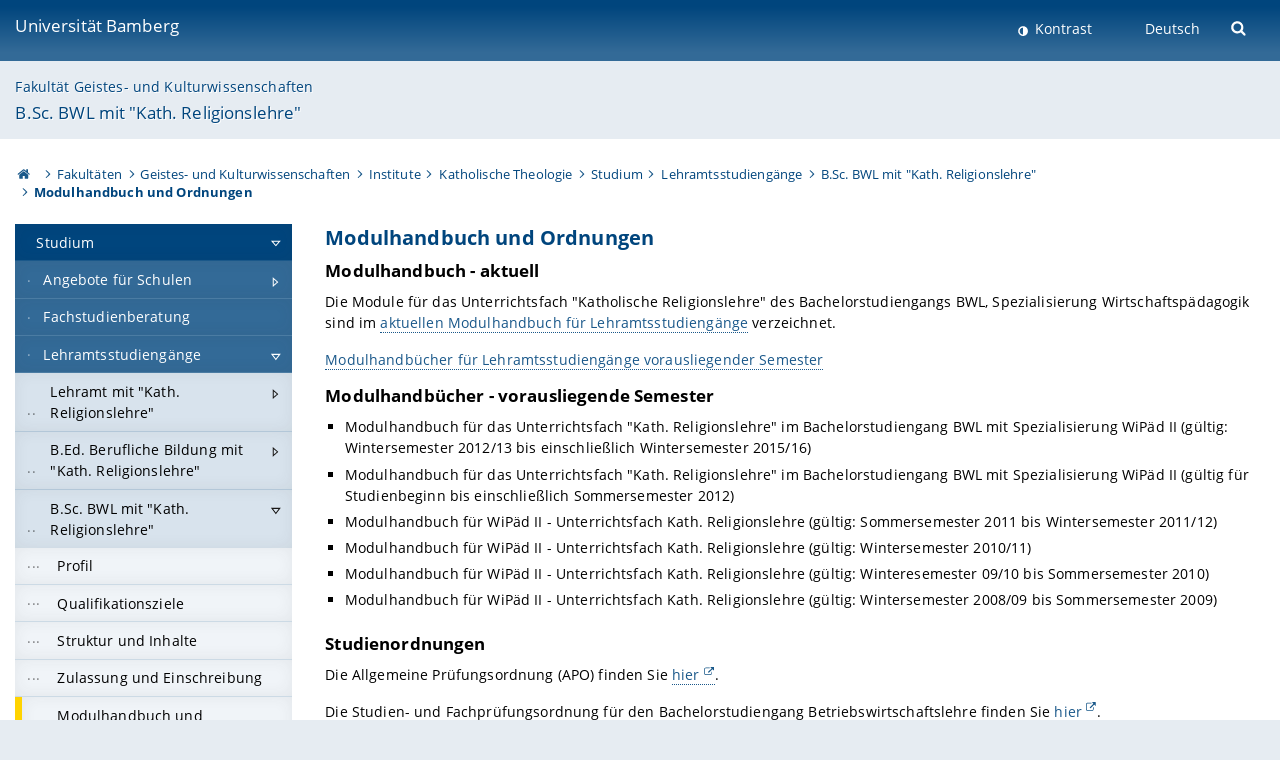

--- FILE ---
content_type: text/html; charset=utf-8
request_url: https://www.uni-bamberg.de/ktheo/studium/lehramt/ba-wipaed/mhb/
body_size: 17450
content:
<!DOCTYPE html>
<html lang="de">
<head>

<meta charset="utf-8">
<!-- 
	featured by elementare teilchen GmbH, www.elementare-teilchen.de

	This website is powered by TYPO3 - inspiring people to share!
	TYPO3 is a free open source Content Management Framework initially created by Kasper Skaarhoj and licensed under GNU/GPL.
	TYPO3 is copyright 1998-2026 of Kasper Skaarhoj. Extensions are copyright of their respective owners.
	Information and contribution at https://typo3.org/
-->



<title>Modulhandbuch und Ordnungen - Bachelor BWL, Schwerpunkt Wirtschaftspädagogik mit &quot;Katholische Religionslehre&quot; </title>
<meta name="generator" content="TYPO3 CMS">
<meta name="viewport" content="width=device-width, initial-scale=1">
<meta name="twitter:card" content="summary">
<meta name="revisit-after" content="7 days">


<link rel="stylesheet" href="/typo3temp/assets/css/0e161fa31ef1359d8d20987651f196ee.css?1728045045" media="all" nonce="Cesysut9qftd2YHqeI8HC1JSmKKwN1Tj4Ml18iG88cKxOGx69XyCOg">
<link rel="stylesheet" href="/_assets/8ff03e32fdbff3962349cc6e17c99f7d/Css/MediaAlbum.css?1732185887" media="all" nonce="Cesysut9qftd2YHqeI8HC1JSmKKwN1Tj4Ml18iG88cKxOGx69XyCOg">
<link rel="stylesheet" href="/_assets/47400bb84e4e0324cd1d0a84db430fe5/Css/styles.css?1741641568" media="all" nonce="Cesysut9qftd2YHqeI8HC1JSmKKwN1Tj4Ml18iG88cKxOGx69XyCOg">
<link href="/_frontend/bundled/assets/screen-BUFNVmPH.css?1768923846" rel="stylesheet" nonce="Cesysut9qftd2YHqeI8HC1JSmKKwN1Tj4Ml18iG88cKxOGx69XyCOg" >






<link rel="icon" type="image/png" href="/_frontend/siteunibamberg/favicon/favicon-96x96.png" sizes="96x96" />
        <link rel="icon" type="image/svg+xml" href="/_frontend/siteunibamberg/favicon/favicon.svg" />
        <link rel="shortcut icon" href="/_frontend/siteunibamberg/favicon/favicon.ico" />
        <link rel="apple-touch-icon" sizes="180x180" href="/_frontend/siteunibamberg/favicon/apple-touch-icon.png" />
        <link rel="manifest" href="">
<link rel="canonical" href="https://www.uni-bamberg.de/ktheo/studium/lehramt/ba-wipaed/mhb/"/>


<script type="application/ld+json">[{"@context":"https:\/\/www.schema.org","@type":"BreadcrumbList","itemListElement":[{"@type":"ListItem","position":1,"item":{"@id":"https:\/\/www.uni-bamberg.de\/","name":"Startseite"}},{"@type":"ListItem","position":2,"item":{"@id":"https:\/\/www.uni-bamberg.de\/fakultaeten\/","name":"Fakult\u00e4ten"}},{"@type":"ListItem","position":3,"item":{"@id":"https:\/\/www.uni-bamberg.de\/guk\/","name":"Geistes- und Kulturwissenschaften"}},{"@type":"ListItem","position":4,"item":{"@id":"https:\/\/www.uni-bamberg.de\/guk\/institute\/","name":"Institute"}},{"@type":"ListItem","position":5,"item":{"@id":"https:\/\/www.uni-bamberg.de\/ktheo\/","name":"Katholische Theologie"}},{"@type":"ListItem","position":6,"item":{"@id":"https:\/\/www.uni-bamberg.de\/ktheo\/studium\/","name":"Studium"}},{"@type":"ListItem","position":7,"item":{"@id":"https:\/\/www.uni-bamberg.de\/ktheo\/studium\/lehramt\/","name":"Lehramtsstudieng\u00e4nge"}},{"@type":"ListItem","position":8,"item":{"@id":"https:\/\/www.uni-bamberg.de\/ktheo\/studium\/lehramt\/ba-wipaed\/","name":"B.Sc. BWL mit \"Kath. Religionslehre\""}},{"@type":"ListItem","position":9,"item":{"@id":"https:\/\/www.uni-bamberg.de\/ktheo\/studium\/lehramt\/ba-wipaed\/mhb\/","name":"Modulhandbuch und Ordnungen"}}]}]</script>
</head>
<body class="page  page--default  act-responsive "
	      data-page="74996" data-rootline="18944 62 21124 21166 238 253 34784 74884 74996 "><nav class="page__skiplinks"><ul><li><a href="#nav-main">zur Hauptnavigation springen</a></li><li><a href="#content-main">zum Inhaltsbereich springen</a></li></ul></nav><div class="responsive"></div><div id="top" class="page__wrapper"><header class="page-head-mobile no-print"><div data-headroom class="page-head-mobile__item  clearfix "><nav class="page-head-mobile__nav"><a class="page-head-mobile__nav__link  js-show-nav" href="#" title="Navigation"></a></nav><div class="page-head-mobile__brand"><a href="/" title="Universität Bamberg">Universität Bamberg</a></div><a class="[ page-head__search-hint ] js-search-toggle" href="#" title="Suche"><span class="u-visually-hidden">
						Suche öffnen
					</span></a></div><div class="page-content__nav-parents"><div class="nav-parents__button"><a href="#" class="nav-parents__button--link  [ link-list__link ] js-show-nav-parents" title="Navigation">
						Sie befinden sich hier:
					</a></div><nav class="nav-parents"><ul class="nav-parents__list  [ link-list ]"><li class="[ nav-parents__item  nav-parent__item--parent ]  link-list__item" ><a href="/" class="nav-parents__link  [ link-list__link ]" title="Modern studieren, international forschen, innovativ lehren und gelassen leben in Bamberg. Das Welterbe ist unser Campus &amp;#127891;">Startseite</a></li><li class="[ nav-parents__item  nav-parent__item--parent ]  link-list__item" ><a href="/fakultaeten/" class="nav-parents__link  [ link-list__link ]" title="Die vier Fakultäten der Uni: Geistes- und Kulturwissenschaften, Sozial- und Wirtschaftswissenschaften, Humanwissenschaften, Wirtschaftsinformatik">Fakultäten</a></li><li class="[ nav-parents__item  nav-parent__item--parent ]  link-list__item" ><a href="/guk/" class="nav-parents__link  [ link-list__link ]" title="Fakultät Geistes- und Kulturwissenschaften: Sprach- und Literaturwissenschaften, Philosophie, Theologie, Geschichte, Archäologie und Geographie">Geistes- und Kulturwissenschaften</a></li><li class="[ nav-parents__item  nav-parent__item--parent ]  link-list__item" ><a href="/guk/institute/" class="nav-parents__link  [ link-list__link ]" title="Übersicht über die geistes- und kulturwissenschaftlichen Institute an der Universität Bamberg">Institute</a></li><li class="[ nav-parents__item  nav-parent__item--parent ]  link-list__item" ><a href="/ktheo/" class="nav-parents__link  [ link-list__link ]" title="Herzlich willkommen am Institut für Katholische Theologie">Katholische Theologie</a></li><li class="[ nav-parents__item  nav-parent__item--parent ]  link-list__item" ><a href="/ktheo/studium/" class="nav-parents__link  [ link-list__link ]" title="Studium">Studium</a></li><li class="[ nav-parents__item  nav-parent__item--parent ]  link-list__item" ><a href="/ktheo/studium/lehramt/" class="nav-parents__link  [ link-list__link ]" title="Lehramtsstudiengänge">Lehramtsstudiengänge</a></li><li class="[ nav-parents__item  nav-parent__item--parent ]  link-list__item" ><a href="/ktheo/studium/lehramt/ba-wipaed/" class="nav-parents__link  [ link-list__link ]" title="Bachelor BWL, Schwerpunkt Wirtschaftspädagogik mit &quot;Katholische Religionslehre&quot;">B.Sc. BWL mit &quot;Kath. Religionslehre&quot;</a></li><li class="[ nav-parents__item  nav-parent__item--parent ]  link-list__item" ><a href="/ktheo/studium/lehramt/ba-wipaed/mhb/" class="nav-parents__link  [ link-list__link ]" title="Modulhandbuch und Ordnungen">Modulhandbuch und Ordnungen</a></li></ul></nav></div><div class="[ page-head__search  page-head__search--mobile ]  js-search"><form class="search-global search-global--mobile js-search-global-form" action="https://www.google.com"><fieldset><label class="search-global__option js-search-option is-active" data-search-option="Unibamberg">
                    www.uni-bamberg.de
                    <input type="radio" name="searchOption" value="www.uni-bamberg.de"/></label><label class="search-global__option js-search-option" data-search-option="Univis">
                    univis.uni-bamberg.de
                    <input type="radio" name="searchOption" value="univis.uni-bamberg.de"/></label><label class="search-global__option js-search-option" data-search-option="Fis">
                    fis.uni-bamberg.de
                    <input type="radio" name="searchOption" value="fis.uni-bamberg.de"/></label></fieldset><fieldset><input name="q" type="text" class="search__input js-search-global-input" placeholder="Mit Google suchen" aria-label="search"/><button type="submit" class="search__submit  js-search-global-submit" title="Suche starten"><span class="u-visually-hidden">Suche starten</span></button><div class="search__engines-container"><label class="search__engine  js-search-engine is-active" data-search-engine="Google"><input class="u-visually-hidden" type="radio" name="searchEngine" value="https://www.google.de/search"><span class="search__engine-icon search__engine-icon-google"></span><span class="u-visually-hidden">Google</span></label><label class="search__engine  js-search-engine" data-search-engine="Ecosia"><input class="u-visually-hidden" type="radio" name="searchEngine" value="https://www.ecosia.org/search"><span class="search__engine-icon search__engine-icon-ecosia"></span><span class="u-visually-hidden">Ecosia</span></label><label class="search__engine  js-search-engine" data-search-engine="Bing"><input class="u-visually-hidden" type="radio" name="searchEngine" value="https://www.bing.com/search"><span class="search__engine-icon search__engine-icon-bing"></span><span class="u-visually-hidden">Bing</span></label></div></fieldset><button type="button" class="search-global__close js-search-toggle"><span class="u-visually-hidden">Suche schließen</span></button></form></div></header><header class="page-head"><div class="page-head__item  clearfix  [ box  box--large  box--brand-1st ]  [ rounded--topright--large  rounded--topleft ]  gradient--header"><div class="page-head__brand"><div class="page-head__logo"><a href="/" title="Universität Bamberg"><span class="page-head__logo__img page-head__logo__img--de">&nbsp; </span> Universität Bamberg</a></div></div><div class="page-head__useractions no-print"><div class="[ page-head__contrast ]"><div class="contrastx"><et-state-toggle active-class="t-contrast" inactive-class="" cookie="contrastTheme" el="body"><button
                                    type="button"
                                    class="contrast__button"
                                >
                                    Kontrast
                                </button></et-state-toggle></div></div><div class="[ page-head__language ]"><nav class="nav-language"><ul class="[ list-inline  link-list  list-inline--delimited  list-inline--delimited-shadow  list-inline--delimited-bright  list-inline--delimited-large  ][ nav-language__list ]  js-lang-list"><li data-testid="language-link" class="list-inline__item  nav-language__item--mobile  [ c-nav-lang__link  c-nav-lang__link--active ]">Deutsch</li></ul></nav></div><div class="[ page-head__search ]"><button class="search__toggle js-search-toggle" type="button"><span class="u-visually-hidden">Suche öffnen</span></button></div></div><div class="[ page-head__search-overlay ] rounded--topleft rounded--topright--large js-search"><form class="search-global js-search-global-form" action="https://www.google.com"><fieldset><label class="search-global__option js-search-option is-active" data-search-option="Unibamberg">
                    www.uni-bamberg.de
                    <input type="radio" name="searchOption" value="www.uni-bamberg.de"/></label><label class="search-global__option js-search-option" data-search-option="Univis">
                    univis.uni-bamberg.de
                    <input type="radio" name="searchOption" value="univis.uni-bamberg.de"/></label><label class="search-global__option js-search-option" data-search-option="Fis">
                    fis.uni-bamberg.de
                    <input type="radio" name="searchOption" value="fis.uni-bamberg.de"/></label></fieldset><fieldset><input name="q" type="text" class="search__input js-search-global-input" placeholder="Mit Google suchen" aria-label="search"/><button type="submit" class="search__submit  js-search-global-submit" title="Suche starten"><span class="u-visually-hidden">Suche starten</span></button><div class="search__engines-container"><label class="search__engine  js-search-engine is-active" data-search-engine="Google"><input class="u-visually-hidden" type="radio" name="searchEngine" value="https://www.google.de/search"><span class="search__engine-icon search__engine-icon-google"></span><span class="u-visually-hidden">Google</span></label><label class="search__engine  js-search-engine" data-search-engine="Ecosia"><input class="u-visually-hidden" type="radio" name="searchEngine" value="https://www.ecosia.org/search"><span class="search__engine-icon search__engine-icon-ecosia"></span><span class="u-visually-hidden">Ecosia</span></label><label class="search__engine  js-search-engine" data-search-engine="Bing"><input class="u-visually-hidden" type="radio" name="searchEngine" value="https://www.bing.com/search"><span class="search__engine-icon search__engine-icon-bing"></span><span class="u-visually-hidden">Bing</span></label></div></fieldset><button type="button" class="search-global__close js-search-toggle"><span class="u-visually-hidden">Suche schließen</span></button></form></div></div><div class="page-head__sector  [ box  box--brand-1st-light ] "><div class="sector__logo"></div><p class="[ sector__title  sector__title2 ]"><a href="/guk/">Fakultät Geistes- und Kulturwissenschaften</a></p><p class="[ sector__title  sector__title1 ]"><a href="/ktheo/studium/lehramt/ba-wipaed/">B.Sc. BWL mit "Kath. Religionslehre"</a></p></div><div class="page-head__breadcrumb  [ stripe ]  js-breadcrumb"><ol class="nav-breadcrumb  nav-breadcrumb--delimited list-inline"><li class="nav-breadcrumb__item"><a href="/" class="icon--home">&nbsp;<span class="u-visually-hidden">Otto-Friedrich-Universität Bamberg</span></a></li><li class="nav-breadcrumb__item" ><a href="/fakultaeten/" class="nav-breadcrumb__link" title="Die vier Fakultäten der Uni: Geistes- und Kulturwissenschaften, Sozial- und Wirtschaftswissenschaften, Humanwissenschaften, Wirtschaftsinformatik">Fakultäten</a></li><li class="nav-breadcrumb__item" ><a href="/guk/" class="nav-breadcrumb__link" title="Fakultät Geistes- und Kulturwissenschaften: Sprach- und Literaturwissenschaften, Philosophie, Theologie, Geschichte, Archäologie und Geographie">Geistes- und Kulturwissenschaften</a></li><li class="nav-breadcrumb__item" ><a href="/guk/institute/" class="nav-breadcrumb__link" title="Übersicht über die geistes- und kulturwissenschaftlichen Institute an der Universität Bamberg">Institute</a></li><li class="nav-breadcrumb__item" ><a href="/ktheo/" class="nav-breadcrumb__link" title="Herzlich willkommen am Institut für Katholische Theologie">Katholische Theologie</a></li><li class="nav-breadcrumb__item" ><a href="/ktheo/studium/" class="nav-breadcrumb__link" title="Studium">Studium</a></li><li class="nav-breadcrumb__item" ><a href="/ktheo/studium/lehramt/" class="nav-breadcrumb__link" title="Lehramtsstudiengänge">Lehramtsstudiengänge</a></li><li class="nav-breadcrumb__item" ><a href="/ktheo/studium/lehramt/ba-wipaed/" class="nav-breadcrumb__link" title="Bachelor BWL, Schwerpunkt Wirtschaftspädagogik mit &quot;Katholische Religionslehre&quot;">B.Sc. BWL mit &quot;Kath. Religionslehre&quot;</a></li><li class="[ nav-breadcrumb__item  nav-breadcrumb__item--active ]">Modulhandbuch und Ordnungen</li></ol></div></header><main class="page-content"><div class="page-content__nav" id="nav-main"><!-- Start nav-mobile --><nav class="nav-mobile  js-nav-panel" data-ui-component="Mobile navigation"><div class="page-content__sector [ box  box--brand-1st-light ] ">
						Seitenbereich: 
						<p class="[ sector__title  sector__title2 ]"><a href="/guk/">Fakultät Geistes- und Kulturwissenschaften</a></p><p class="[ sector__title  sector__title1 ]"><a href="/ktheo/studium/lehramt/ba-wipaed/">B.Sc. BWL mit "Kath. Religionslehre"</a></p></div><div class="page-content__useractions"><et-state-toggle active-class="t-contrast" inactive-class="" cookie="contrastTheme" el="body"><button type="button" class="page-content__contrast contrast__button  link-list__item__link contrastx--mobile  contrastx">
                                Kontrast
                            </button></et-state-toggle><button class="[ page-content__language-hint ]  js-toggle-lang">
							Sprache
						</button><div class="page-content__language"><nav class=" [ nav-language  nav-language--mobile ] js-lang"><ul class="[ list-inline  link-list  list-inline--delimited  list-inline--delimited-shadow  list-inline--delimited-bright  list-inline--delimited-large  ][ nav-language__list ]  js-lang-list"><li data-testid="language-link" class="list-inline__item  nav-language__item--mobile  [ c-nav-lang__link  c-nav-lang__link--active ]">Deutsch</li></ul></nav></div></div><nav class="nav-sector " data-ui-component="Sector navigation"><ul class="nav-sector__container  [ link-list ]"><li class="[ nav-sector__item  nav-sector__item--parent  nav-sector__item--flyout  nav-sector__item--first ]  [ link-list__item ]" data-page="253"><a href="/ktheo/studium/" class="nav-sector__link  [ link-list__link ]  js-nav-sector__link--has-subpages"><span class="nav-sector__link-text">Studium</span><span class="nav-sector__expand js-expand"></span></a><ul class="[ nav-sector__container  nav-sector__container--level-2 ]  [ link-list ]"><li class="[ nav-sector__item  nav-sector__item--parent  nav-sector__item--flyout  nav-sector__item--first ]  [ link-list__item ]" data-page="169034"><a href="/ktheo/studium/angebote/" class="nav-sector__link  [ link-list__link ]  js-nav-sector__link--has-subpages"><span class="nav-sector__link-text">Angebote für Schulen</span><span class="nav-sector__expand js-expand"></span></a><ul class="[ nav-sector__container  nav-sector__container--level-3 ]  [ link-list ]"><li class="[ nav-sector__item  nav-sector__item--flyout  nav-sector__item--first ]  link-list__item" data-page="169629"><a href="/ktheo/studium/angebote/studierende/" class="nav-sector__link  [ link-list__link ]"><span class="nav-sector__link-text">Studienbotschafter/-innen</span></a></li><li class="[ nav-sector__item  nav-sector__item--flyout  ]  link-list__item" data-page="170140"><a href="/ktheo/studium/angebote/workshops/" class="nav-sector__link  [ link-list__link ]"><span class="nav-sector__link-text">Workshops mit Dozierenden</span></a></li><li class="[ nav-sector__item  nav-sector__item--flyout  nav-sector__item--last ]  link-list__item" data-page="173458"><a href="/ktheo/studium/angebote/research-preis-fuer-junge-religionsforschung/" class="nav-sector__link  [ link-list__link ]"><span class="nav-sector__link-text">re:search - Preis für junge Religionsforschung</span></a></li></ul></li><li class="[ nav-sector__item  nav-sector__item--flyout  ]  link-list__item" data-page="120218"><a href="/ktheo/studium/fachstudienberatung/" class="nav-sector__link  [ link-list__link ]"><span class="nav-sector__link-text">Fachstudienberatung</span></a></li><li class="[ nav-sector__item  nav-sector__item--parent  nav-sector__item--flyout ]  [ link-list__item ]" data-page="34784"><a href="/ktheo/studium/lehramt/" class="nav-sector__link  [ link-list__link ]  js-nav-sector__link--has-subpages"><span class="nav-sector__link-text">Lehramtsstudiengänge</span><span class="nav-sector__expand js-expand"></span></a><ul class="[ nav-sector__container  nav-sector__container--level-3 ]  [ link-list ]"><li class="[ nav-sector__item  nav-sector__item--parent  nav-sector__item--flyout  nav-sector__item--first ]  [ link-list__item ]" data-page="40740"><a href="/ktheo/studium/lehramt/la/" class="nav-sector__link  [ link-list__link ]  js-nav-sector__link--has-subpages"><span class="nav-sector__link-text">Lehramt mit "Kath. Religionslehre"</span><span class="nav-sector__expand js-expand"></span></a><ul class="[ nav-sector__container  nav-sector__container--level-4 ]  [ link-list ]"><li class="[ nav-sector__item  nav-sector__item--flyout  nav-sector__item--first ]  link-list__item" data-page="74888"><a href="/ktheo/studium/lehramt/la/profil/" class="nav-sector__link  [ link-list__link ]"><span class="nav-sector__link-text">Profil der Lehramtsstudiengänge</span></a></li><li class="[ nav-sector__item  nav-sector__item--flyout  ]  link-list__item" data-page="97885"><a href="/ktheo/studium/lehramt/la/kombi/" class="nav-sector__link  [ link-list__link ]"><span class="nav-sector__link-text">Fächerkombinationen</span></a></li><li class="[ nav-sector__item  nav-sector__item--flyout  ]  link-list__item" data-page="74889"><a href="/ktheo/studium/lehramt/la/sui/" class="nav-sector__link  [ link-list__link ]"><span class="nav-sector__link-text">Struktur und Inhalte</span></a></li><li class="[ nav-sector__item  nav-sector__item--flyout  ]  link-list__item" data-page="74890"><a href="/ktheo/studium/lehramt/la/zue/" class="nav-sector__link  [ link-list__link ]"><span class="nav-sector__link-text">Zulassung und Einschreibung</span></a></li><li class="[ nav-sector__item  nav-sector__item--flyout  ]  link-list__item" data-page="40745"><a href="/ktheo/studium/lehramt/la/mhb/" class="nav-sector__link  [ link-list__link ]"><span class="nav-sector__link-text">Modulhandbuch und Ordnungen</span></a></li><li class="[ nav-sector__item  nav-sector__item--flyout  nav-sector__item--last ]  link-list__item" data-page="74892"><a href="/ktheo/studium/lehramt/la/aub/" class="nav-sector__link  [ link-list__link ]"><span class="nav-sector__link-text">Ansprechpartner und Beratung</span></a></li></ul></li><li class="[ nav-sector__item  nav-sector__item--parent  nav-sector__item--flyout ]  [ link-list__item ]" data-page="74883"><a href="/ktheo/studium/lehramt/ba-bb/" class="nav-sector__link  [ link-list__link ]  js-nav-sector__link--has-subpages"><span class="nav-sector__link-text">B.Ed. Berufliche Bildung mit "Kath. Religionslehre"</span><span class="nav-sector__expand js-expand"></span></a><ul class="[ nav-sector__container  nav-sector__container--level-4 ]  [ link-list ]"><li class="[ nav-sector__item  nav-sector__item--flyout  nav-sector__item--first ]  link-list__item" data-page="74989"><a href="/ktheo/studium/lehramt/ba-bb/profil/" class="nav-sector__link  [ link-list__link ]"><span class="nav-sector__link-text">Profil</span></a></li><li class="[ nav-sector__item  nav-sector__item--flyout  ]  link-list__item" data-page="152938"><a href="/ktheo/studium/lehramt/ba-bb/qz/" class="nav-sector__link  [ link-list__link ]"><span class="nav-sector__link-text">Qualifikationsziele</span></a></li><li class="[ nav-sector__item  nav-sector__item--flyout  ]  link-list__item" data-page="74990"><a href="/ktheo/studium/lehramt/ba-bb/sui/" class="nav-sector__link  [ link-list__link ]"><span class="nav-sector__link-text">Struktur und Inhalte</span></a></li><li class="[ nav-sector__item  nav-sector__item--flyout  ]  link-list__item" data-page="74994"><a href="/ktheo/studium/lehramt/ba-bb/zue/" class="nav-sector__link  [ link-list__link ]"><span class="nav-sector__link-text">Zulassung und Einschreibung</span></a></li><li class="[ nav-sector__item  nav-sector__item--flyout  ]  link-list__item" data-page="74987"><a href="/ktheo/studium/lehramt/ba-bb/mhb/" class="nav-sector__link  [ link-list__link ]"><span class="nav-sector__link-text">Modulhandbuch und Ordnungen</span></a></li><li class="[ nav-sector__item  nav-sector__item--flyout  nav-sector__item--last ]  link-list__item" data-page="74991"><a href="/ktheo/studium/lehramt/ba-bb/aub/" class="nav-sector__link  [ link-list__link ]"><span class="nav-sector__link-text">Ansprechpartner und Beratung</span></a></li></ul></li><li class="[ nav-sector__item  nav-sector__item--parent  nav-sector__item--flyout  nav-sector__item--last ]  [ link-list__item ]" data-page="74884"><a href="/ktheo/studium/lehramt/ba-wipaed/" class="nav-sector__link  [ link-list__link ]  js-nav-sector__link--has-subpages"><span class="nav-sector__link-text">B.Sc. BWL mit "Kath. Religionslehre"</span><span class="nav-sector__expand js-expand"></span></a><ul class="[ nav-sector__container  nav-sector__container--level-4 ]  [ link-list ]"><li class="[ nav-sector__item  nav-sector__item--flyout  nav-sector__item--first ]  link-list__item" data-page="74992"><a href="/ktheo/studium/lehramt/ba-wipaed/profil/" class="nav-sector__link  [ link-list__link ]"><span class="nav-sector__link-text">Profil</span></a></li><li class="[ nav-sector__item  nav-sector__item--flyout  ]  link-list__item" data-page="156945"><a href="/ktheo/studium/lehramt/ba-wipaed/qualifikationsziele/" class="nav-sector__link  [ link-list__link ]"><span class="nav-sector__link-text">Qualifikationsziele</span></a></li><li class="[ nav-sector__item  nav-sector__item--flyout  ]  link-list__item" data-page="74993"><a href="/ktheo/studium/lehramt/ba-wipaed/sui/" class="nav-sector__link  [ link-list__link ]"><span class="nav-sector__link-text">Struktur und Inhalte</span></a></li><li class="[ nav-sector__item  nav-sector__item--flyout  ]  link-list__item" data-page="74995"><a href="/ktheo/studium/lehramt/ba-wipaed/zue/" class="nav-sector__link  [ link-list__link ]"><span class="nav-sector__link-text">Zulassung und Einschreibung</span></a></li><li class="[ nav-sector__item  nav-sector__item--flyout  ]  link-list__item" data-page="74996"><a href="/ktheo/studium/lehramt/ba-wipaed/mhb/" class="nav-sector__link  [ link-list__link ]"><span class="nav-sector__link-text">Modulhandbuch und Ordnungen</span></a></li><li class="[ nav-sector__item  nav-sector__item--flyout  nav-sector__item--last ]  link-list__item" data-page="74997"><a href="/ktheo/studium/lehramt/ba-wipaed/aub/" class="nav-sector__link  [ link-list__link ]"><span class="nav-sector__link-text">Ansprechpartner und Beratung</span></a></li></ul></li></ul></li><li class="[ nav-sector__item  nav-sector__item--parent  nav-sector__item--flyout ]  [ link-list__item ]" data-page="74881"><a href="/ktheo/studium/bachelor/" class="nav-sector__link  [ link-list__link ]  js-nav-sector__link--has-subpages"><span class="nav-sector__link-text">Bachelorstudiengänge</span><span class="nav-sector__expand js-expand"></span></a><ul class="[ nav-sector__container  nav-sector__container--level-3 ]  [ link-list ]"><li class="[ nav-sector__item  nav-sector__item--parent  nav-sector__item--flyout  nav-sector__item--first ]  [ link-list__item ]" data-page="40733"><a href="/ba-ths/" class="nav-sector__link  [ link-list__link ]  js-nav-sector__link--has-subpages"><span class="nav-sector__link-text">B.A. Theologische Studien</span><span class="nav-sector__expand js-expand"></span></a><ul class="[ nav-sector__container  nav-sector__container--level-4 ]  [ link-list ]"><li class="[ nav-sector__item  nav-sector__item--flyout  nav-sector__item--first ]  link-list__item" data-page="74999"><a href="/ba-ths/profil/" class="nav-sector__link  [ link-list__link ]"><span class="nav-sector__link-text">Profil</span></a></li><li class="[ nav-sector__item  nav-sector__item--flyout  ]  link-list__item" data-page="75000"><a href="/ba-ths/sui/" class="nav-sector__link  [ link-list__link ]"><span class="nav-sector__link-text">Struktur und Inhalte</span></a></li><li class="[ nav-sector__item  nav-sector__item--flyout  ]  link-list__item" data-page="146323"><a href="/ba-ths/qz/" class="nav-sector__link  [ link-list__link ]"><span class="nav-sector__link-text">Qualifikationsziele</span></a></li><li class="[ nav-sector__item  nav-sector__item--flyout  ]  link-list__item" data-page="157882"><a href="/ba-ths/berufsperspektiven/" class="nav-sector__link  [ link-list__link ]"><span class="nav-sector__link-text">Berufsperspektiven</span></a></li><li class="[ nav-sector__item  nav-sector__item--flyout  ]  link-list__item" data-page="75002"><a href="/ba-ths/mhb/" class="nav-sector__link  [ link-list__link ]"><span class="nav-sector__link-text">Modulhandbuch und Ordnungen</span></a></li><li class="[ nav-sector__item  nav-sector__item--flyout  ]  link-list__item" data-page="75001"><a href="/ba-ths/zue/" class="nav-sector__link  [ link-list__link ]"><span class="nav-sector__link-text">Zulassung und Einschreibung</span></a></li><li class="[ nav-sector__item  nav-sector__item--flyout  ]  link-list__item" data-page="158221"><a href="/ba-ths/anerkennung/" class="nav-sector__link  [ link-list__link ]"><span class="nav-sector__link-text">Anerkennung</span></a></li><li class="[ nav-sector__item  nav-sector__item--flyout  ]  link-list__item" data-page="158222"><a href="/ba-ths/lehrveranstaltungen/" class="nav-sector__link  [ link-list__link ]"><span class="nav-sector__link-text">Aktuelle Lehrveranstaltungen</span></a></li><li class="[ nav-sector__item  nav-sector__item--flyout  ]  link-list__item" data-page="158223"><a href="/ba-ths/auslandsstudium/" class="nav-sector__link  [ link-list__link ]"><span class="nav-sector__link-text">Auslandsstudium</span></a></li><li class="[ nav-sector__item  nav-sector__item--flyout  ]  link-list__item" data-page="158224"><a href="/ba-ths/teilzeitstudium/" class="nav-sector__link  [ link-list__link ]"><span class="nav-sector__link-text">Teilzeitstudium</span></a></li><li class="[ nav-sector__item  nav-sector__item--flyout  ]  link-list__item" data-page="75003"><a href="/ba-ths/aub/" class="nav-sector__link  [ link-list__link ]"><span class="nav-sector__link-text">Ansprechpersonen und Beratung</span></a></li><li class="[ nav-sector__item  nav-sector__item--flyout  ]  link-list__item" data-page="158225"><a href="/ba-ths/faq/" class="nav-sector__link  [ link-list__link ]"><span class="nav-sector__link-text">FAQ</span></a></li><li class="[ nav-sector__item  nav-sector__item--wouldbeparent  nav-sector__item--flyout  nav-sector__item--last ]  [ link-list__item ]" data-page="72747"><a href="/ba-ths/leben-in-bamberg/" class="nav-sector__link  [ link-list__link ]"><span class="nav-sector__link-text">Leben in Bamberg</span><span class="nav-sector__expand"></span></a></li></ul></li><li class="[ nav-sector__item  nav-sector__item--flyout  ]  link-list__item" data-page="91791"><a href="/ktheo/studium/bachelor/bed-berufliche-bildung-mit-kath-religionslehre/" class="nav-sector__link  [ link-list__link ]"><span class="nav-sector__link-text">B.Ed. Berufliche Bildung mit "Kath. Religionslehre"</span></a></li><li class="[ nav-sector__item  nav-sector__item--flyout  nav-sector__item--last ]  link-list__item" data-page="74887"><a href="/ktheo/studium/bachelor/bachelor-wipaed/" class="nav-sector__link  [ link-list__link ]"><span class="nav-sector__link-text">B.Sc. Wirtschaftspädagogik mit "Katholischer Religionslehre"</span></a></li></ul></li><li class="[ nav-sector__item  nav-sector__item--parent  nav-sector__item--flyout ]  [ link-list__item ]" data-page="74882"><a href="/ktheo/studium/master/" class="nav-sector__link  [ link-list__link ]  js-nav-sector__link--has-subpages"><span class="nav-sector__link-text">Masterstudiengänge</span><span class="nav-sector__expand js-expand"></span></a><ul class="[ nav-sector__container  nav-sector__container--level-3 ]  [ link-list ]"><li class="[ nav-sector__item  nav-sector__item--parent  nav-sector__item--flyout  nav-sector__item--first ]  [ link-list__item ]" data-page="133094"><a href="/ma-rellit/" class="nav-sector__link  [ link-list__link ]  js-nav-sector__link--has-subpages"><span class="nav-sector__link-text">M.A. Religionen verstehen / Religious Literacy</span><span class="nav-sector__expand js-expand"></span></a><ul class="[ nav-sector__container  nav-sector__container--level-4 ]  [ link-list ]"><li class="[ nav-sector__item  nav-sector__item--flyout  nav-sector__item--first ]  link-list__item" data-page="133105"><a href="/ma-rellit/profil-des-studiengangs/" class="nav-sector__link  [ link-list__link ]"><span class="nav-sector__link-text">Profil des Studiengangs</span></a></li><li class="[ nav-sector__item  nav-sector__item--flyout  ]  link-list__item" data-page="133104"><a href="/ma-rellit/qualifikationsziele/" class="nav-sector__link  [ link-list__link ]"><span class="nav-sector__link-text">Qualifikationsziele</span></a></li><li class="[ nav-sector__item  nav-sector__item--flyout  ]  link-list__item" data-page="133103"><a href="/ma-rellit/struktur-und-inhalt/" class="nav-sector__link  [ link-list__link ]"><span class="nav-sector__link-text">Struktur und Inhalt</span></a></li><li class="[ nav-sector__item  nav-sector__item--flyout  ]  link-list__item" data-page="134063"><a href="/ma-rellit/lehrveranstaltungsverzeichnis/" class="nav-sector__link  [ link-list__link ]"><span class="nav-sector__link-text">Lehrveranstaltungsverzeichnis</span></a></li><li class="[ nav-sector__item  nav-sector__item--wouldbeparent  nav-sector__item--flyout ]  [ link-list__item ]" data-page="158794"><a href="/ma-rellit/studienschwerpunkte/" class="nav-sector__link  [ link-list__link ]"><span class="nav-sector__link-text">Studienschwerpunkte</span><span class="nav-sector__expand"></span></a></li><li class="[ nav-sector__item  nav-sector__item--flyout  ]  link-list__item" data-page="133099"><a href="/ma-rellit/bewerbung-und-einschreibung/" class="nav-sector__link  [ link-list__link ]"><span class="nav-sector__link-text">Bewerbung und Einschreibung</span></a></li><li class="[ nav-sector__item  nav-sector__item--flyout  ]  link-list__item" data-page="133102"><a href="/ma-rellit/anerkennung-von-studienleistungen/" class="nav-sector__link  [ link-list__link ]"><span class="nav-sector__link-text">Anerkennung von Studienleistungen</span></a></li><li class="[ nav-sector__item  nav-sector__item--flyout  ]  link-list__item" data-page="133098"><a href="/ma-rellit/ordnungen-und-dokumente/" class="nav-sector__link  [ link-list__link ]"><span class="nav-sector__link-text">Ordnungen und Dokumente</span></a></li><li class="[ nav-sector__item  nav-sector__item--flyout  ]  link-list__item" data-page="133097"><a href="/ma-rellit/teilzeitstudium/" class="nav-sector__link  [ link-list__link ]"><span class="nav-sector__link-text">Teilzeitstudium</span></a></li><li class="[ nav-sector__item  nav-sector__item--wouldbeparent  nav-sector__item--flyout ]  [ link-list__item ]" data-page="150332"><a href="/ma-rellit/studierendenseite/" class="nav-sector__link  [ link-list__link ]"><span class="nav-sector__link-text">Studierendenseite</span><span class="nav-sector__expand"></span></a></li><li class="[ nav-sector__item  nav-sector__item--flyout  ]  link-list__item" data-page="151297"><a href="/ma-rellit/praktikum/" class="nav-sector__link  [ link-list__link ]"><span class="nav-sector__link-text">Praktikum</span></a></li><li class="[ nav-sector__item  nav-sector__item--flyout  ]  link-list__item" data-page="133096"><a href="/ma-rellit/berufsperspektiven/" class="nav-sector__link  [ link-list__link ]"><span class="nav-sector__link-text">Berufsperspektiven</span></a></li><li class="[ nav-sector__item  nav-sector__item--flyout  ]  link-list__item" data-page="133095"><a href="/ma-rellit/ansprechpersonen/" class="nav-sector__link  [ link-list__link ]"><span class="nav-sector__link-text">Ansprechpersonen</span></a></li><li class="[ nav-sector__item  nav-sector__item--wouldbeparent  nav-sector__item--flyout  nav-sector__item--last ]  [ link-list__item ]" data-page="72747"><a href="/ma-rellit/leben-in-bamberg/" class="nav-sector__link  [ link-list__link ]"><span class="nav-sector__link-text">Leben in Bamberg</span><span class="nav-sector__expand"></span></a></li></ul></li><li class="[ nav-sector__item  nav-sector__item--parent  nav-sector__item--flyout ]  [ link-list__item ]" data-page="74886"><a href="/ktheo/studium/master/ma-bb/" class="nav-sector__link  [ link-list__link ]  js-nav-sector__link--has-subpages"><span class="nav-sector__link-text">M.Ed. Berufliche Bildung</span><span class="nav-sector__expand js-expand"></span></a><ul class="[ nav-sector__container  nav-sector__container--level-4 ]  [ link-list ]"><li class="[ nav-sector__item  nav-sector__item--flyout  nav-sector__item--first ]  link-list__item" data-page="75026"><a href="/ktheo/studium/master/ma-bb/sui/" class="nav-sector__link  [ link-list__link ]"><span class="nav-sector__link-text">Profil, Struktur und Inhalte</span></a></li><li class="[ nav-sector__item  nav-sector__item--flyout  ]  link-list__item" data-page="152939"><a href="/ktheo/studium/master/ma-bb/qualifikationsziele/" class="nav-sector__link  [ link-list__link ]"><span class="nav-sector__link-text">Qualifikationsziele</span></a></li><li class="[ nav-sector__item  nav-sector__item--flyout  ]  link-list__item" data-page="75025"><a href="/ktheo/studium/master/ma-bb/mhb/" class="nav-sector__link  [ link-list__link ]"><span class="nav-sector__link-text">Modulhandbuch und Ordnungen</span></a></li><li class="[ nav-sector__item  nav-sector__item--flyout  nav-sector__item--last ]  link-list__item" data-page="75015"><a href="/ktheo/studium/master/ma-bb/aub/" class="nav-sector__link  [ link-list__link ]"><span class="nav-sector__link-text">Ansprechpartner und Beratung</span></a></li></ul></li><li class="[ nav-sector__item  nav-sector__item--parent  nav-sector__item--flyout  nav-sector__item--last ]  [ link-list__item ]" data-page="40743"><a href="/ktheo/studium/master/ma-wipaed/" class="nav-sector__link  [ link-list__link ]  js-nav-sector__link--has-subpages"><span class="nav-sector__link-text">M.Sc. Wirtschaftspädagogik mit "Kath. Religionslehre"</span><span class="nav-sector__expand js-expand"></span></a><ul class="[ nav-sector__container  nav-sector__container--level-4 ]  [ link-list ]"><li class="[ nav-sector__item  nav-sector__item--flyout  nav-sector__item--first ]  link-list__item" data-page="75020"><a href="/ktheo/studium/master/ma-wipaed/profil/" class="nav-sector__link  [ link-list__link ]"><span class="nav-sector__link-text">Profil</span></a></li><li class="[ nav-sector__item  nav-sector__item--flyout  ]  link-list__item" data-page="75021"><a href="/ktheo/studium/master/ma-wipaed/sui/" class="nav-sector__link  [ link-list__link ]"><span class="nav-sector__link-text">Struktur und Inhalte</span></a></li><li class="[ nav-sector__item  nav-sector__item--flyout  ]  link-list__item" data-page="156944"><a href="/ktheo/studium/master/ma-wipaed/qualifikationsziele/" class="nav-sector__link  [ link-list__link ]"><span class="nav-sector__link-text">Qualifikationsziele</span></a></li><li class="[ nav-sector__item  nav-sector__item--flyout  ]  link-list__item" data-page="75022"><a href="/ktheo/studium/master/ma-wipaed/zue/" class="nav-sector__link  [ link-list__link ]"><span class="nav-sector__link-text">Zulassung und Einschreibung</span></a></li><li class="[ nav-sector__item  nav-sector__item--flyout  ]  link-list__item" data-page="75023"><a href="/ktheo/studium/master/ma-wipaed/mhb/" class="nav-sector__link  [ link-list__link ]"><span class="nav-sector__link-text">Modulhandbuch und Ordnungen</span></a></li><li class="[ nav-sector__item  nav-sector__item--flyout  nav-sector__item--last ]  link-list__item" data-page="75014"><a href="/ktheo/studium/master/ma-wipaed/aub/" class="nav-sector__link  [ link-list__link ]"><span class="nav-sector__link-text">Ansprechpartner und Beratung</span></a></li></ul></li></ul></li><li class="[ nav-sector__item  nav-sector__item--flyout  ]  link-list__item" data-page="34858"><a href="/ktheo/studium/prom-habil/" class="nav-sector__link  [ link-list__link ]"><span class="nav-sector__link-text">Promotionsstudium / Habilitation</span></a></li><li class="[ nav-sector__item  nav-sector__item--flyout  ]  link-list__item" data-page="133869"><a href="/ktheo/studium/basismodul/" class="nav-sector__link  [ link-list__link ]"><span class="nav-sector__link-text">Einführung in die Theologie. Basismodul</span></a></li><li class="[ nav-sector__item  nav-sector__item--flyout  ]  link-list__item" data-page="147647"><a href="/ktheo/studium/zertifikat-koko/" class="nav-sector__link  [ link-list__link ]"><span class="nav-sector__link-text">Zertifikat: Kompetent konfessionell kooperieren</span></a></li><li class="[ nav-sector__item  nav-sector__item--parent  nav-sector__item--flyout ]  [ link-list__item ]" data-page="162426"><a href="/ktheo/studium/studium-innovativ/" class="nav-sector__link  [ link-list__link ]  js-nav-sector__link--has-subpages"><span class="nav-sector__link-text">Studium innovativ: "Theologie trifft", Exkursionen, Preise</span><span class="nav-sector__expand js-expand"></span></a><ul class="[ nav-sector__container  nav-sector__container--level-3 ]  [ link-list ]"><li class="[ nav-sector__item  nav-sector__item--parent  nav-sector__item--flyout  nav-sector__item--first ]  [ link-list__item ]" data-page="151248"><a href="/ktheo/studium/studium-innovativ/theologie-trifft/" class="nav-sector__link  [ link-list__link ]  js-nav-sector__link--has-subpages"><span class="nav-sector__link-text">»Theologie trifft ...«</span><span class="nav-sector__expand js-expand"></span></a><ul class="[ nav-sector__container  nav-sector__container--level-4 ]  [ link-list ]"><li class="[ nav-sector__item  nav-sector__item--flyout  nav-sector__item--first ]  link-list__item" data-page="171046"><a href="/ktheo/studium/studium-innovativ/theologie-trifft/das-ukama-zentrum-in-nuernberg/" class="nav-sector__link  [ link-list__link ]"><span class="nav-sector__link-text">... das Ukama-Zentrum in Nürnberg</span></a></li><li class="[ nav-sector__item  nav-sector__item--flyout  ]  link-list__item" data-page="157998"><a href="/ktheo/studium/studium-innovativ/theologie-trifft/juedisches-museum/" class="nav-sector__link  [ link-list__link ]"><span class="nav-sector__link-text">Jüdisches Museum</span></a></li><li class="[ nav-sector__item  nav-sector__item--flyout  ]  link-list__item" data-page="155250"><a href="/ktheo/studium/studium-innovativ/theologie-trifft/staatstheater-nuernberg/" class="nav-sector__link  [ link-list__link ]"><span class="nav-sector__link-text">... Anfang und Ende des Anthropozäns (Staatstheater Nürnberg)</span></a></li><li class="[ nav-sector__item  nav-sector__item--flyout  nav-sector__item--last ]  link-list__item" data-page="151249"><a href="/ktheo/studium/studium-innovativ/theologie-trifft/die-passionsspiele-in-oberammergau/" class="nav-sector__link  [ link-list__link ]"><span class="nav-sector__link-text">... die Passionsspiele in Oberammergau</span></a></li></ul></li><li class="[ nav-sector__item  nav-sector__item--flyout  ]  link-list__item" data-page="43276"><a href="/ktheo/studium/studium-innovativ/auszeichnungen/" class="nav-sector__link  [ link-list__link ]"><span class="nav-sector__link-text">Auszeichnungen für theologische Abschlussarbeiten</span></a></li><li class="[ nav-sector__item  nav-sector__item--parent  nav-sector__item--flyout  nav-sector__item--last ]  [ link-list__item ]" data-page="125921"><a href="/ktheo/studium/studium-innovativ/exkursionen/" class="nav-sector__link  [ link-list__link ]  js-nav-sector__link--has-subpages"><span class="nav-sector__link-text">Institutsexkursionen</span><span class="nav-sector__expand js-expand"></span></a><ul class="[ nav-sector__container  nav-sector__container--level-4 ]  [ link-list ]"><li class="[ nav-sector__item  nav-sector__item--flyout  nav-sector__item--first ]  link-list__item" data-page="173520"><a href="/ktheo/studium/studium-innovativ/exkursionen/institutsexkursion-2025/" class="nav-sector__link  [ link-list__link ]"><span class="nav-sector__link-text">Institutsexkursion 2025</span></a></li><li class="[ nav-sector__item  nav-sector__item--flyout  ]  link-list__item" data-page="125922"><a href="/ktheo/studium/studium-innovativ/exkursionen/2018/" class="nav-sector__link  [ link-list__link ]"><span class="nav-sector__link-text">Institutsexkursion 2018</span></a></li><li class="[ nav-sector__item  nav-sector__item--flyout  ]  link-list__item" data-page="112564"><a href="/ktheo/studium/studium-innovativ/exkursionen/2016/" class="nav-sector__link  [ link-list__link ]"><span class="nav-sector__link-text">Institutsexkursion 2016</span></a></li><li class="[ nav-sector__item  nav-sector__item--flyout  nav-sector__item--last ]  link-list__item" data-page="91421"><a href="/ktheo/studium/studium-innovativ/exkursionen/2014/" class="nav-sector__link  [ link-list__link ]"><span class="nav-sector__link-text">Institutsexkursion 2014</span></a></li></ul></li></ul></li><li class="[ nav-sector__item  nav-sector__item--flyout  ]  link-list__item" data-page="75899"><a href="/ktheo/studium/anerkennungen/" class="nav-sector__link  [ link-list__link ]"><span class="nav-sector__link-text">Anerkennung von Studienleistungen</span></a></li><li class="[ nav-sector__item  nav-sector__item--flyout  ]  link-list__item" data-page="34840"><a href="/ktheo/studium/etc/" class="nav-sector__link  [ link-list__link ]"><span class="nav-sector__link-text">BAföG, Erasmus</span></a></li><li class="[ nav-sector__item  nav-sector__item--flyout  ]  link-list__item" data-page="84115"><a href="/ktheo/studium/wa/" class="nav-sector__link  [ link-list__link ]"><span class="nav-sector__link-text">Wissenschaftliches Arbeiten</span></a></li><li class="[ nav-sector__item  nav-sector__item--flyout  ]  link-list__item" data-page="121449"><a href="/ktheo/studium/hebraicum/" class="nav-sector__link  [ link-list__link ]"><span class="nav-sector__link-text">Hebräische Sprachprüfung</span></a></li><li class="[ nav-sector__item  nav-sector__item--flyout  ]  link-list__item" data-page="44449"><a href="/ktheo/studium/exportmodule/" class="nav-sector__link  [ link-list__link ]"><span class="nav-sector__link-text">Exportmodule</span></a></li><li class="[ nav-sector__item  nav-sector__item--flyout  ]  link-list__item" data-page="77788"><a href="/ktheo/studium/ausseruniversitaere-studienbegleitangebote-mentorat/" class="nav-sector__link  [ link-list__link ]"><span class="nav-sector__link-text">Außeruniversitäre Studienbegleitangebote: Mentorat</span></a></li><li class="[ nav-sector__item  nav-sector__item--flyout  nav-sector__item--last ]  link-list__item" data-page="157513"><a href="/ktheo/studium/alumni/" class="nav-sector__link  [ link-list__link ]"><span class="nav-sector__link-text">Alumni</span></a></li></ul></li><li class="[ nav-sector__item  nav-sector__item--parent  nav-sector__item--flyout ]  [ link-list__item ]" data-page="251"><a href="/ktheo/forschung/" class="nav-sector__link  [ link-list__link ]  js-nav-sector__link--has-subpages"><span class="nav-sector__link-text">Forschung</span><span class="nav-sector__expand js-expand"></span></a><ul class="[ nav-sector__container  nav-sector__container--level-2 ]  [ link-list ]"><li class="[ nav-sector__item  nav-sector__item--parent  nav-sector__item--flyout  nav-sector__item--first ]  [ link-list__item ]" data-page="118153"><a href="/ktheo/forschung/bamts/" class="nav-sector__link  [ link-list__link ]  js-nav-sector__link--has-subpages"><span class="nav-sector__link-text">Bamberger Theologische Studien e.V.</span><span class="nav-sector__expand js-expand"></span></a><ul class="[ nav-sector__container  nav-sector__container--level-3 ]  [ link-list ]"><li class="[ nav-sector__item  nav-sector__item--flyout  nav-sector__item--first ]  link-list__item" data-page="118155"><a href="/ktheo/forschung/bamts/wir-ueber-uns/" class="nav-sector__link  [ link-list__link ]"><span class="nav-sector__link-text">Wir über uns</span></a></li><li class="[ nav-sector__item  nav-sector__item--flyout  ]  link-list__item" data-page="118156"><a href="/ktheo/forschung/bamts/bamts/" class="nav-sector__link  [ link-list__link ]"><span class="nav-sector__link-text">Bamberger Theologische Studien</span></a></li><li class="[ nav-sector__item  nav-sector__item--flyout  ]  link-list__item" data-page="118158"><a href="/ktheo/forschung/bamts/bamtf/" class="nav-sector__link  [ link-list__link ]"><span class="nav-sector__link-text">Bamberger Theologisches Forum</span></a></li><li class="[ nav-sector__item  nav-sector__item--flyout  nav-sector__item--last ]  link-list__item" data-page="161602"><a href="/ktheo/forschung/bamts/bamjt/" class="nav-sector__link  [ link-list__link ]"><span class="nav-sector__link-text">Bamberger Junge Theologie</span></a></li></ul></li><li class="[ nav-sector__item  nav-sector__item--flyout  nav-sector__item--last ]  link-list__item" data-page="252"><a href="/ktheo/forschung/schriftenreihen/" class="nav-sector__link  [ link-list__link ]"><span class="nav-sector__link-text">Schriftenreihen</span></a></li></ul></li><li class="[ nav-sector__item  nav-sector__item--parent  nav-sector__item--flyout ]  [ link-list__item ]" data-page="250"><a href="/ktheo/veranstaltungen/" class="nav-sector__link  [ link-list__link ]  js-nav-sector__link--has-subpages"><span class="nav-sector__link-text">Transfer</span><span class="nav-sector__expand js-expand"></span></a><ul class="[ nav-sector__container  nav-sector__container--level-2 ]  [ link-list ]"><li class="[ nav-sector__item  nav-sector__item--parent  nav-sector__item--flyout  nav-sector__item--first ]  [ link-list__item ]" data-page="34864"><a href="/ktheo/veranstaltungen/forum/" class="nav-sector__link  [ link-list__link ]  js-nav-sector__link--has-subpages"><span class="nav-sector__link-text">Theologisches Forum</span><span class="nav-sector__expand js-expand"></span></a><ul class="[ nav-sector__container  nav-sector__container--level-3 ]  [ link-list ]"><li class="[ nav-sector__item  nav-sector__item--flyout  nav-sector__item--first ]  link-list__item" data-page="172460"><a href="/ktheo/veranstaltungen/forum/theologisches-forum-2025-26/" class="nav-sector__link  [ link-list__link ]"><span class="nav-sector__link-text">Theologisches Forum 2025/26</span></a></li><li class="[ nav-sector__item  nav-sector__item--parent  nav-sector__item--flyout ]  [ link-list__item ]" data-page="167588"><a href="/ktheo/veranstaltungen/forum/theologisches-forum-2024-2025/" class="nav-sector__link  [ link-list__link ]  js-nav-sector__link--has-subpages"><span class="nav-sector__link-text">Theologisches Forum 2024/25</span><span class="nav-sector__expand js-expand"></span></a><ul class="[ nav-sector__container  nav-sector__container--level-4 ]  [ link-list ]"><li class="[ nav-sector__item  nav-sector__item--flyout  nav-sector__item--first ]  link-list__item" data-page="168317"><a href="/ktheo/veranstaltungen/forum/theologisches-forum-2024-2025/konrad-goeller-menschen-in-trauer-und-sterben-begleiten/" class="nav-sector__link  [ link-list__link ]"><span class="nav-sector__link-text">Konrad Göller: Menschen in Trauer und Sterben begleiten</span></a></li><li class="[ nav-sector__item  nav-sector__item--flyout  ]  link-list__item" data-page="168691"><a href="/ktheo/veranstaltungen/forum/prof-dr-andreas-lob-huedepohl-selbstbestimmung-bis-zuletzt-sterben-als-gestaltsal-des-lebens/" class="nav-sector__link  [ link-list__link ]"><span class="nav-sector__link-text">Prof. Dr. Andreas Lob-Hüdepohl: Selbstbestimmung bis zuletzt? Sterben als "Gestaltsal" des Lebens</span></a></li><li class="[ nav-sector__item  nav-sector__item--flyout  ]  link-list__item" data-page="168999"><a href="/ktheo/veranstaltungen/forum/stephanie-witt-loers-trauerende-kinder-und-jugendliche-begleiten/" class="nav-sector__link  [ link-list__link ]"><span class="nav-sector__link-text">Stephanie Witt-Loers: Trauerende Kinder und Jugendliche begleiten</span></a></li><li class="[ nav-sector__item  nav-sector__item--flyout  ]  link-list__item" data-page="169001"><a href="/ktheo/veranstaltungen/forum/lisa-paus-bilder-des-alterns-als-gesellschaftliche-herausforderung/" class="nav-sector__link  [ link-list__link ]"><span class="nav-sector__link-text">Lisa Paus: Bilder des Alterns als gesellschaftliche Herausforderung</span></a></li><li class="[ nav-sector__item  nav-sector__item--flyout  ]  link-list__item" data-page="169160"><a href="/ktheo/veranstaltungen/forum/theologisches-forum-2024-2025/prof-dr-hildegund-keul-verfemte-gewalt-vulneranz-als-leerstelle-theologischer-lebenskunstforschung/" class="nav-sector__link  [ link-list__link ]"><span class="nav-sector__link-text">Prof. Dr. Hildegund Keul: Verfemte Gewalt: Vulneranz als Leerstelle theologischer Lebenskunstforschung</span></a></li><li class="[ nav-sector__item  nav-sector__item--flyout  nav-sector__item--last ]  link-list__item" data-page="171666"><a href="/ktheo/veranstaltungen/forum/theologisches-forum-2024-2025/podcast-allmaechd-bamberger-gespraeche-ueber-gott-und-die-welt/" class="nav-sector__link  [ link-list__link ]"><span class="nav-sector__link-text">Podcast Allmächd! - Bamberger Gespräche über Gott und die Welt</span></a></li></ul></li><li class="[ nav-sector__item  nav-sector__item--parent  nav-sector__item--flyout ]  [ link-list__item ]" data-page="158581"><a href="/ktheo/veranstaltungen/forum/23-24/" class="nav-sector__link  [ link-list__link ]  js-nav-sector__link--has-subpages"><span class="nav-sector__link-text">Theologisches Forum 2023/24</span><span class="nav-sector__expand js-expand"></span></a><ul class="[ nav-sector__container  nav-sector__container--level-4 ]  [ link-list ]"><li class="[ nav-sector__item  nav-sector__item--flyout  nav-sector__item--first ]  link-list__item" data-page="158591"><a href="/ktheo/veranstaltungen/forum/23-24/bernstein-stammler-antisemitismus-in-der-schule/" class="nav-sector__link  [ link-list__link ]"><span class="nav-sector__link-text">Bernstein / Stammler: Antisemitismus in der Schule</span></a></li><li class="[ nav-sector__item  nav-sector__item--flyout  ]  link-list__item" data-page="158592"><a href="/ktheo/veranstaltungen/forum/23-24/razavi-ressentiments-im-mantel-der-kritik-antirassistische-und-postkoloniale-debatten-aus-antisemitismuskritischer-perspektive/" class="nav-sector__link  [ link-list__link ]"><span class="nav-sector__link-text">Razavi: Ressentiments im Mantel der Kritik? – antirassistische und postkoloniale Debatten aus antisemitismuskritischer Perspektive</span></a></li><li class="[ nav-sector__item  nav-sector__item--flyout  ]  link-list__item" data-page="158593"><a href="/ktheo/veranstaltungen/forum/23-24/[base64]/" class="nav-sector__link  [ link-list__link ]"><span class="nav-sector__link-text">Heininger / Kastner: Antijudaistische Texte im Neuen Testament und deren Rezeption in der Kunstgeschichte am Beispiel des Bamberger Doms. Befund, historisch-kritische Einordnung und Vorschläge zum Umgang im Heute</span></a></li><li class="[ nav-sector__item  nav-sector__item--flyout  ]  link-list__item" data-page="158594"><a href="/ktheo/veranstaltungen/forum/23-24/wohl-von-haselberg-juden-rein-ueber-den-wunsch-nach-sauberen-film-bildern-und-filmische-strategien-gegen-antisemitismus/" class="nav-sector__link  [ link-list__link ]"><span class="nav-sector__link-text">Wohl von Haselberg: Juden rein? Über den Wunsch nach sauberen (Film-)Bildern und filmische Strategien gegen Antisemitismus</span></a></li><li class="[ nav-sector__item  nav-sector__item--flyout  nav-sector__item--last ]  link-list__item" data-page="158595"><a href="/ktheo/veranstaltungen/forum/23-24/braun-cazes-juedische-lebensrealitaeten-in-deutschland/" class="nav-sector__link  [ link-list__link ]"><span class="nav-sector__link-text">Braun / Donath: Jüdische Lebensrealitäten in Deutschland</span></a></li></ul></li><li class="[ nav-sector__item  nav-sector__item--parent  nav-sector__item--flyout ]  [ link-list__item ]" data-page="150724"><a href="/ktheo/veranstaltungen/forum/22-23/" class="nav-sector__link  [ link-list__link ]  js-nav-sector__link--has-subpages"><span class="nav-sector__link-text">Theologisches Forum 2022/23</span><span class="nav-sector__expand js-expand"></span></a><ul class="[ nav-sector__container  nav-sector__container--level-4 ]  [ link-list ]"><li class="[ nav-sector__item  nav-sector__item--flyout  nav-sector__item--first ]  link-list__item" data-page="154930"><a href="/ktheo/veranstaltungen/forum/22-23/forster-sdg-16/" class="nav-sector__link  [ link-list__link ]"><span class="nav-sector__link-text">Forster: SDG 16</span></a></li><li class="[ nav-sector__item  nav-sector__item--flyout  ]  link-list__item" data-page="155120"><a href="/ktheo/veranstaltungen/forum/22-23/hutter-sdg-3/" class="nav-sector__link  [ link-list__link ]"><span class="nav-sector__link-text">Hutter: SDG 3</span></a></li><li class="[ nav-sector__item  nav-sector__item--flyout  ]  link-list__item" data-page="155349"><a href="/ktheo/veranstaltungen/forum/22-23/test-1/" class="nav-sector__link  [ link-list__link ]"><span class="nav-sector__link-text">Ivens: SDG 12</span></a></li><li class="[ nav-sector__item  nav-sector__item--flyout  ]  link-list__item" data-page="155404"><a href="/ktheo/veranstaltungen/forum/22-23/test-1-1/" class="nav-sector__link  [ link-list__link ]"><span class="nav-sector__link-text">Wittmann: SDG 15</span></a></li><li class="[ nav-sector__item  nav-sector__item--flyout  ]  link-list__item" data-page="155580"><a href="/ktheo/veranstaltungen/forum/22-23/gender-equality/" class="nav-sector__link  [ link-list__link ]"><span class="nav-sector__link-text">Ganz / Klein: SDG 5</span></a></li><li class="[ nav-sector__item  nav-sector__item--flyout  nav-sector__item--last ]  link-list__item" data-page="157319"><a href="/ktheo/veranstaltungen/forum/22-23/singer-brodowski-costa-sdg-4/" class="nav-sector__link  [ link-list__link ]"><span class="nav-sector__link-text">Singer-Brodowski / Costa: SDG 4</span></a></li></ul></li><li class="[ nav-sector__item  nav-sector__item--parent  nav-sector__item--flyout ]  [ link-list__item ]" data-page="137110"><a href="/ktheo/veranstaltungen/forum/2021/" class="nav-sector__link  [ link-list__link ]  js-nav-sector__link--has-subpages"><span class="nav-sector__link-text">Theologisches Forum 2021/22</span><span class="nav-sector__expand js-expand"></span></a><ul class="[ nav-sector__container  nav-sector__container--level-4 ]  [ link-list ]"><li class="[ nav-sector__item  nav-sector__item--flyout  nav-sector__item--first ]  link-list__item" data-page="148142"><a href="/ktheo/veranstaltungen/forum/2021/ebner-subversive-gerechtigkeit-als-gesellschaftsvision/" class="nav-sector__link  [ link-list__link ]"><span class="nav-sector__link-text">Ebner: Subversive Gerechtigkeit als Gesellschaftsvision</span></a></li><li class="[ nav-sector__item  nav-sector__item--flyout  ]  link-list__item" data-page="148261"><a href="/ktheo/veranstaltungen/forum/2021/fuessel-die-gottesfrage-und-der-humanismus-der-praxis/" class="nav-sector__link  [ link-list__link ]"><span class="nav-sector__link-text">Füssel: Die Gottesfrage und der Humanismus der Praxis</span></a></li><li class="[ nav-sector__item  nav-sector__item--flyout  ]  link-list__item" data-page="148708"><a href="/ktheo/veranstaltungen/forum/2021/becka-motivation-transformation-resignation/" class="nav-sector__link  [ link-list__link ]"><span class="nav-sector__link-text">Becka: Motivation, Transformation, Resignation?</span></a></li><li class="[ nav-sector__item  nav-sector__item--flyout  ]  link-list__item" data-page="148852"><a href="/ktheo/veranstaltungen/forum/2021/vogt-brennpunkte-oekologischer-gerechtigkeit-aus-christlicher-sicht/" class="nav-sector__link  [ link-list__link ]"><span class="nav-sector__link-text">Vogt: Brennpunkte ökologischer Gerechtigkeit aus christlicher Sicht</span></a></li><li class="[ nav-sector__item  nav-sector__item--flyout  nav-sector__item--last ]  link-list__item" data-page="149294"><a href="/ktheo/veranstaltungen/forum/2021/florin-frauenfrage-als-machtfrage-in-der-katholischen-kirche/" class="nav-sector__link  [ link-list__link ]"><span class="nav-sector__link-text">Florin: Die »Frauenfrage« als Machtfrage in der katholischen Kirche</span></a></li></ul></li><li class="[ nav-sector__item  nav-sector__item--parent  nav-sector__item--flyout ]  [ link-list__item ]" data-page="134796"><a href="/ktheo/veranstaltungen/forum/2020/" class="nav-sector__link  [ link-list__link ]  js-nav-sector__link--has-subpages"><span class="nav-sector__link-text">Theologisches Forum 2020/21</span><span class="nav-sector__expand js-expand"></span></a><ul class="[ nav-sector__container  nav-sector__container--level-4 ]  [ link-list ]"><li class="[ nav-sector__item  nav-sector__item--flyout  nav-sector__item--first ]  link-list__item" data-page="135062"><a href="/ktheo/veranstaltungen/forum/2020/hose/" class="nav-sector__link  [ link-list__link ]"><span class="nav-sector__link-text">ThF - Vortrag Burkhard Hose</span></a></li><li class="[ nav-sector__item  nav-sector__item--flyout  ]  link-list__item" data-page="135608"><a href="/ktheo/veranstaltungen/forum/2020/bahlmann/" class="nav-sector__link  [ link-list__link ]"><span class="nav-sector__link-text">ThF - Vortrag Johannes Bahlmann</span></a></li><li class="[ nav-sector__item  nav-sector__item--flyout  ]  link-list__item" data-page="135742"><a href="/ktheo/veranstaltungen/forum/2020/hbs/" class="nav-sector__link  [ link-list__link ]"><span class="nav-sector__link-text">ThF - Vortrag Marianne Heimbach-Steins</span></a></li><li class="[ nav-sector__item  nav-sector__item--flyout  ]  link-list__item" data-page="135743"><a href="/ktheo/veranstaltungen/forum/2020/lieberknecht/" class="nav-sector__link  [ link-list__link ]"><span class="nav-sector__link-text">ThF - Vortrag Christine Lieberknecht</span></a></li><li class="[ nav-sector__item  nav-sector__item--flyout  nav-sector__item--last ]  link-list__item" data-page="136277"><a href="/ktheo/veranstaltungen/forum/2020/painadath/" class="nav-sector__link  [ link-list__link ]"><span class="nav-sector__link-text">ThF - Vortrag Sebastian Painadath</span></a></li></ul></li><li class="[ nav-sector__item  nav-sector__item--parent  nav-sector__item--flyout ]  [ link-list__item ]" data-page="129930"><a href="/ktheo/veranstaltungen/forum/19-20/" class="nav-sector__link  [ link-list__link ]  js-nav-sector__link--has-subpages"><span class="nav-sector__link-text">Theologisches Forum 2019/20</span><span class="nav-sector__expand js-expand"></span></a><ul class="[ nav-sector__container  nav-sector__container--level-4 ]  [ link-list ]"><li class="[ nav-sector__item  nav-sector__item--flyout  nav-sector__item--first ]  link-list__item" data-page="131553"><a href="/ktheo/veranstaltungen/forum/19-20/kuegler/" class="nav-sector__link  [ link-list__link ]"><span class="nav-sector__link-text">ThF - Vortrag Prof. Dr. Joachim Kügler</span></a></li><li class="[ nav-sector__item  nav-sector__item--flyout  ]  link-list__item" data-page="131645"><a href="/ktheo/veranstaltungen/forum/19-20/talabardon/" class="nav-sector__link  [ link-list__link ]"><span class="nav-sector__link-text">ThF - Vortrag Prof. Dr. Susanne Talabardon</span></a></li><li class="[ nav-sector__item  nav-sector__item--flyout  ]  link-list__item" data-page="132038"><a href="/ktheo/veranstaltungen/forum/19-20/podium1/" class="nav-sector__link  [ link-list__link ]"><span class="nav-sector__link-text">ThF - Podium Bestattungskulturen</span></a></li><li class="[ nav-sector__item  nav-sector__item--flyout  ]  link-list__item" data-page="132039"><a href="/ktheo/veranstaltungen/forum/19-20/wolffsohn/" class="nav-sector__link  [ link-list__link ]"><span class="nav-sector__link-text">ThF - Vortrag Prof. Dr. Michael Wolffsohn</span></a></li><li class="[ nav-sector__item  nav-sector__item--flyout  nav-sector__item--last ]  link-list__item" data-page="132113"><a href="/ktheo/veranstaltungen/forum/19-20/podium/" class="nav-sector__link  [ link-list__link ]"><span class="nav-sector__link-text">ThF - Podium Sabbat-, Sonntags- und Feiertagskultur</span></a></li></ul></li><li class="[ nav-sector__item  nav-sector__item--parent  nav-sector__item--flyout ]  [ link-list__item ]" data-page="125165"><a href="/ktheo/veranstaltungen/forum/forum18/" class="nav-sector__link  [ link-list__link ]  js-nav-sector__link--has-subpages"><span class="nav-sector__link-text">Theologisches Forum 2018/19</span><span class="nav-sector__expand js-expand"></span></a><ul class="[ nav-sector__container  nav-sector__container--level-4 ]  [ link-list ]"><li class="[ nav-sector__item  nav-sector__item--flyout  nav-sector__item--first ]  link-list__item" data-page="126197"><a href="/ktheo/veranstaltungen/forum/forum18/zintl/" class="nav-sector__link  [ link-list__link ]"><span class="nav-sector__link-text">ThF - Vortrag Prof. Dr. Reinhard Zintl</span></a></li><li class="[ nav-sector__item  nav-sector__item--flyout  ]  link-list__item" data-page="126423"><a href="/ktheo/veranstaltungen/forum/forum18/steiner/" class="nav-sector__link  [ link-list__link ]"><span class="nav-sector__link-text">ThF - Vortrag Prof. Dr. Peter B. Steiner</span></a></li><li class="[ nav-sector__item  nav-sector__item--flyout  ]  link-list__item" data-page="126893"><a href="/ktheo/veranstaltungen/forum/forum18/neuwirth/" class="nav-sector__link  [ link-list__link ]"><span class="nav-sector__link-text">ThF - Vortrag Prof. Dr. Angelika Neuwirth</span></a></li><li class="[ nav-sector__item  nav-sector__item--flyout  ]  link-list__item" data-page="127047"><a href="/ktheo/veranstaltungen/forum/forum18/fischer/" class="nav-sector__link  [ link-list__link ]"><span class="nav-sector__link-text">ThF - Vortrag Apl. Prof. Dr. Ernst Peter Fischer</span></a></li><li class="[ nav-sector__item  nav-sector__item--flyout  nav-sector__item--last ]  link-list__item" data-page="127256"><a href="/ktheo/veranstaltungen/forum/forum18/joas/" class="nav-sector__link  [ link-list__link ]"><span class="nav-sector__link-text">ThF - Vortrag Prof. Dr. Hans Joas</span></a></li></ul></li><li class="[ nav-sector__item  nav-sector__item--parent  nav-sector__item--flyout ]  [ link-list__item ]" data-page="119575"><a href="/ktheo/veranstaltungen/forum/forum17/" class="nav-sector__link  [ link-list__link ]  js-nav-sector__link--has-subpages"><span class="nav-sector__link-text">Theologisches Forum 2017/18</span><span class="nav-sector__expand js-expand"></span></a><ul class="[ nav-sector__container  nav-sector__container--level-4 ]  [ link-list ]"><li class="[ nav-sector__item  nav-sector__item--flyout  nav-sector__item--first ]  link-list__item" data-page="120342"><a href="/ktheo/veranstaltungen/forum/forum17/degmair/" class="nav-sector__link  [ link-list__link ]"><span class="nav-sector__link-text">ThF - Vortrag Dr. Kathrin Degmair</span></a></li><li class="[ nav-sector__item  nav-sector__item--flyout  ]  link-list__item" data-page="120343"><a href="/ktheo/veranstaltungen/forum/forum17/schaefer/" class="nav-sector__link  [ link-list__link ]"><span class="nav-sector__link-text">ThF - Vortrag Prof. Dr. Christian Schäfer</span></a></li><li class="[ nav-sector__item  nav-sector__item--flyout  ]  link-list__item" data-page="121445"><a href="/ktheo/veranstaltungen/forum/forum17/talabardon/" class="nav-sector__link  [ link-list__link ]"><span class="nav-sector__link-text">ThF - Vortrag Prof. Dr. Susanne Talabardon</span></a></li><li class="[ nav-sector__item  nav-sector__item--flyout  ]  link-list__item" data-page="120956"><a href="/ktheo/veranstaltungen/forum/forum17/wenzel/" class="nav-sector__link  [ link-list__link ]"><span class="nav-sector__link-text">ThF - Vortrag Prof. Dr. Knut Wenzel</span></a></li><li class="[ nav-sector__item  nav-sector__item--flyout  nav-sector__item--last ]  link-list__item" data-page="121444"><a href="/ktheo/veranstaltungen/forum/forum17/filipovic/" class="nav-sector__link  [ link-list__link ]"><span class="nav-sector__link-text">ThF - Vortrag Prof. Dr. Alexander Filipovic</span></a></li></ul></li><li class="[ nav-sector__item  nav-sector__item--parent  nav-sector__item--flyout ]  [ link-list__item ]" data-page="115666"><a href="/ktheo/veranstaltungen/forum/forum16/" class="nav-sector__link  [ link-list__link ]  js-nav-sector__link--has-subpages"><span class="nav-sector__link-text">Theologisches Forum 2016/17</span><span class="nav-sector__expand js-expand"></span></a><ul class="[ nav-sector__container  nav-sector__container--level-4 ]  [ link-list ]"><li class="[ nav-sector__item  nav-sector__item--flyout  nav-sector__item--first ]  link-list__item" data-page="116851"><a href="/ktheo/veranstaltungen/forum/forum16/lassak/" class="nav-sector__link  [ link-list__link ]"><span class="nav-sector__link-text">ThF - Vortrag Dr. Sandra Lassak</span></a></li><li class="[ nav-sector__item  nav-sector__item--flyout  ]  link-list__item" data-page="117302"><a href="/ktheo/veranstaltungen/forum/forum16/bechmann/" class="nav-sector__link  [ link-list__link ]"><span class="nav-sector__link-text">ThF - Vortrag Prof. Dr. Ulrike Bechmann</span></a></li><li class="[ nav-sector__item  nav-sector__item--flyout  ]  link-list__item" data-page="117604"><a href="/ktheo/veranstaltungen/forum/forum16/stoegbauer/" class="nav-sector__link  [ link-list__link ]"><span class="nav-sector__link-text">ThF - Vortrag Dr. Eva Stögbauer</span></a></li><li class="[ nav-sector__item  nav-sector__item--flyout  nav-sector__item--last ]  link-list__item" data-page="117630"><a href="/ktheo/veranstaltungen/forum/forum16/chitando/" class="nav-sector__link  [ link-list__link ]"><span class="nav-sector__link-text">ThF - Vortrag Prof. Dr. Ezra Chitando</span></a></li></ul></li><li class="[ nav-sector__item  nav-sector__item--parent  nav-sector__item--flyout ]  [ link-list__item ]" data-page="97944"><a href="/ktheo/veranstaltungen/forum/forum15/" class="nav-sector__link  [ link-list__link ]  js-nav-sector__link--has-subpages"><span class="nav-sector__link-text">Theologisches Forum 2015/16</span><span class="nav-sector__expand js-expand"></span></a><ul class="[ nav-sector__container  nav-sector__container--level-4 ]  [ link-list ]"><li class="[ nav-sector__item  nav-sector__item--flyout  nav-sector__item--first ]  link-list__item" data-page="101696"><a href="/ktheo/veranstaltungen/forum/forum15/hoeffe/" class="nav-sector__link  [ link-list__link ]"><span class="nav-sector__link-text">ThF - Vortrag Prof. Dr. Dr. h.c. mult. Otfried Höffe</span></a></li><li class="[ nav-sector__item  nav-sector__item--flyout  ]  link-list__item" data-page="101697"><a href="/ktheo/veranstaltungen/forum/forum15/straus/" class="nav-sector__link  [ link-list__link ]"><span class="nav-sector__link-text">ThF - Vortrag Kirsten Straus</span></a></li><li class="[ nav-sector__item  nav-sector__item--flyout  ]  link-list__item" data-page="103455"><a href="/ktheo/veranstaltungen/forum/forum15/podium/" class="nav-sector__link  [ link-list__link ]"><span class="nav-sector__link-text">ThF - Podiumsdiskussion</span></a></li><li class="[ nav-sector__item  nav-sector__item--flyout  ]  link-list__item" data-page="103688"><a href="/ktheo/veranstaltungen/forum/forum15/deutschmann/" class="nav-sector__link  [ link-list__link ]"><span class="nav-sector__link-text">ThF - Vortrag Prof. Dr. Christoph Deutschmann</span></a></li><li class="[ nav-sector__item  nav-sector__item--flyout  nav-sector__item--last ]  link-list__item" data-page="103942"><a href="/ktheo/veranstaltungen/forum/forum15/von-braun/" class="nav-sector__link  [ link-list__link ]"><span class="nav-sector__link-text">ThF - Vortrag Prof. Dr. Christina von Braun</span></a></li></ul></li><li class="[ nav-sector__item  nav-sector__item--parent  nav-sector__item--flyout ]  [ link-list__item ]" data-page="90912"><a href="/ktheo/veranstaltungen/forum/forum14/" class="nav-sector__link  [ link-list__link ]  js-nav-sector__link--has-subpages"><span class="nav-sector__link-text">Theologisches Forum 2014/15</span><span class="nav-sector__expand js-expand"></span></a><ul class="[ nav-sector__container  nav-sector__container--level-4 ]  [ link-list ]"><li class="[ nav-sector__item  nav-sector__item--flyout  nav-sector__item--first ]  link-list__item" data-page="91792"><a href="/ktheo/veranstaltungen/forum/forum14/sievernich/" class="nav-sector__link  [ link-list__link ]"><span class="nav-sector__link-text">ThF - Vortrag Prof. Dr. Michael Sievernich</span></a></li><li class="[ nav-sector__item  nav-sector__item--flyout  ]  link-list__item" data-page="92137"><a href="/ktheo/veranstaltungen/forum/forum14/klinger/" class="nav-sector__link  [ link-list__link ]"><span class="nav-sector__link-text">ThF - Vortrag Prof. Dr. Elmar Klinger</span></a></li><li class="[ nav-sector__item  nav-sector__item--flyout  ]  link-list__item" data-page="92334"><a href="/ktheo/veranstaltungen/forum/forum14/frank/" class="nav-sector__link  [ link-list__link ]"><span class="nav-sector__link-text">ThF - Vortrag Lic. theol. Joachim Frank</span></a></li><li class="[ nav-sector__item  nav-sector__item--flyout  ]  link-list__item" data-page="92936"><a href="/ktheo/veranstaltungen/forum/forum14/kaessmann/" class="nav-sector__link  [ link-list__link ]"><span class="nav-sector__link-text">ThF - Vortrag Prof. Dr. Dr. h.c. Margot Käßmann</span></a></li><li class="[ nav-sector__item  nav-sector__item--flyout  nav-sector__item--last ]  link-list__item" data-page="93080"><a href="/ktheo/veranstaltungen/forum/forum14/schavan/" class="nav-sector__link  [ link-list__link ]"><span class="nav-sector__link-text">ThF - Vortrag Dr. h.c. Annette Schavan</span></a></li></ul></li><li class="[ nav-sector__item  nav-sector__item--parent  nav-sector__item--flyout ]  [ link-list__item ]" data-page="82400"><a href="/ktheo/veranstaltungen/forum/forum13/" class="nav-sector__link  [ link-list__link ]  js-nav-sector__link--has-subpages"><span class="nav-sector__link-text">Theologisches Forum 2013/14</span><span class="nav-sector__expand js-expand"></span></a><ul class="[ nav-sector__container  nav-sector__container--level-4 ]  [ link-list ]"><li class="[ nav-sector__item  nav-sector__item--flyout  nav-sector__item--first ]  link-list__item" data-page="83615"><a href="/ktheo/veranstaltungen/forum/forum13/be1/" class="nav-sector__link  [ link-list__link ]"><span class="nav-sector__link-text">ThF - Vortrag Erzbischof Dr. Ludwig Schick</span></a></li><li class="[ nav-sector__item  nav-sector__item--flyout  ]  link-list__item" data-page="83759"><a href="/ktheo/veranstaltungen/forum/forum13/be2/" class="nav-sector__link  [ link-list__link ]"><span class="nav-sector__link-text">ThF - Vortrag Prof.'in Johanna Haberer</span></a></li><li class="[ nav-sector__item  nav-sector__item--flyout  ]  link-list__item" data-page="84348"><a href="/ktheo/veranstaltungen/forum/forum13/be3/" class="nav-sector__link  [ link-list__link ]"><span class="nav-sector__link-text">ThF - Vortrag Prof. Dr. Josef Isensee</span></a></li><li class="[ nav-sector__item  nav-sector__item--flyout  ]  link-list__item" data-page="84369"><a href="/ktheo/veranstaltungen/forum/forum13/be4/" class="nav-sector__link  [ link-list__link ]"><span class="nav-sector__link-text">ThF - Vortrag Domkapitular Dr. Jürgen Lenssen</span></a></li><li class="[ nav-sector__item  nav-sector__item--flyout  nav-sector__item--last ]  link-list__item" data-page="85457"><a href="/ktheo/veranstaltungen/forum/forum13/be5/" class="nav-sector__link  [ link-list__link ]"><span class="nav-sector__link-text">ThF - Abschlussveranstaltung</span></a></li></ul></li><li class="[ nav-sector__item  nav-sector__item--flyout  ]  link-list__item" data-page="61742"><a href="/ktheo/veranstaltungen/forum/forum12/" class="nav-sector__link  [ link-list__link ]"><span class="nav-sector__link-text">Theologisches Forum 2012</span></a></li><li class="[ nav-sector__item  nav-sector__item--flyout  ]  link-list__item" data-page="35438"><a href="/ktheo/veranstaltungen/forum/forum09-10/" class="nav-sector__link  [ link-list__link ]"><span class="nav-sector__link-text">Theologisches Forum 2009/10</span></a></li><li class="[ nav-sector__item  nav-sector__item--flyout  ]  link-list__item" data-page="35441"><a href="/ktheo/veranstaltungen/forum/forum-bericht08-09/" class="nav-sector__link  [ link-list__link ]"><span class="nav-sector__link-text">Theologisches Forum 2008/09</span></a></li><li class="[ nav-sector__item  nav-sector__item--flyout  ]  link-list__item" data-page="35442"><a href="/ktheo/veranstaltungen/forum/forum-bericht07-08/" class="nav-sector__link  [ link-list__link ]"><span class="nav-sector__link-text">Theologisches Forum 2007/08</span></a></li><li class="[ nav-sector__item  nav-sector__item--flyout  ]  link-list__item" data-page="35443"><a href="/ktheo/veranstaltungen/forum/forum-bericht06-07/" class="nav-sector__link  [ link-list__link ]"><span class="nav-sector__link-text">Theologisches Forum 2006/07</span></a></li><li class="[ nav-sector__item  nav-sector__item--flyout  nav-sector__item--last ]  link-list__item" data-page="35445"><a href="/ktheo/veranstaltungen/forum/forum-bericht05-06/" class="nav-sector__link  [ link-list__link ]"><span class="nav-sector__link-text">Theologisches Forum 2005/06</span></a></li></ul></li><li class="[ nav-sector__item  nav-sector__item--parent  nav-sector__item--flyout ]  [ link-list__item ]" data-page="34862"><a href="/ktheo/veranstaltungen/studientag/" class="nav-sector__link  [ link-list__link ]  js-nav-sector__link--has-subpages"><span class="nav-sector__link-text">Studientage für Oberstufenschüler/-innen</span><span class="nav-sector__expand js-expand"></span></a><ul class="[ nav-sector__container  nav-sector__container--level-3 ]  [ link-list ]"><li class="[ nav-sector__item  nav-sector__item--flyout  nav-sector__item--first ]  link-list__item" data-page="174306"><a href="/ktheo/veranstaltungen/studientag/studientag/" class="nav-sector__link  [ link-list__link ]"><span class="nav-sector__link-text">Studientag 2026</span></a></li><li class="[ nav-sector__item  nav-sector__item--flyout  ]  link-list__item" data-page="168893"><a href="/ktheo/veranstaltungen/studientag/studientag-2025/" class="nav-sector__link  [ link-list__link ]"><span class="nav-sector__link-text">Studientag 2025</span></a></li><li class="[ nav-sector__item  nav-sector__item--flyout  ]  link-list__item" data-page="163119"><a href="/ktheo/veranstaltungen/studientag/studientag-2024/" class="nav-sector__link  [ link-list__link ]"><span class="nav-sector__link-text">Studientag 2024</span></a></li><li class="[ nav-sector__item  nav-sector__item--flyout  ]  link-list__item" data-page="148762"><a href="/ktheo/veranstaltungen/studientag/studientag-2022/" class="nav-sector__link  [ link-list__link ]"><span class="nav-sector__link-text">Studientag 2022</span></a></li><li class="[ nav-sector__item  nav-sector__item--flyout  ]  link-list__item" data-page="136493"><a href="/ktheo/veranstaltungen/studientag/studientag-2021-berichterstattung/" class="nav-sector__link  [ link-list__link ]"><span class="nav-sector__link-text">Studientag 2021 - Berichterstattung</span></a></li><li class="[ nav-sector__item  nav-sector__item--flyout  ]  link-list__item" data-page="135067"><a href="/ktheo/veranstaltungen/studientag/studientag-2021-informationen/" class="nav-sector__link  [ link-list__link ]"><span class="nav-sector__link-text">Studientag 2021 - Informationen</span></a></li><li class="[ nav-sector__item  nav-sector__item--flyout  ]  link-list__item" data-page="132503"><a href="/ktheo/veranstaltungen/studientag/studientag-2020-berichterstattung/" class="nav-sector__link  [ link-list__link ]"><span class="nav-sector__link-text">Studientag 2020 - Berichterstattung</span></a></li><li class="[ nav-sector__item  nav-sector__item--flyout  ]  link-list__item" data-page="130747"><a href="/ktheo/veranstaltungen/studientag/studientag-2020-informationen/" class="nav-sector__link  [ link-list__link ]"><span class="nav-sector__link-text">Studientag 2020 - Informationen</span></a></li><li class="[ nav-sector__item  nav-sector__item--flyout  ]  link-list__item" data-page="128435"><a href="/ktheo/veranstaltungen/studientag/studientag-2019-berichterstattung/" class="nav-sector__link  [ link-list__link ]"><span class="nav-sector__link-text">Studientag 2019 - Berichterstattung</span></a></li><li class="[ nav-sector__item  nav-sector__item--flyout  ]  link-list__item" data-page="127121"><a href="/ktheo/veranstaltungen/studientag/studientag-2019-informationen/" class="nav-sector__link  [ link-list__link ]"><span class="nav-sector__link-text">Studientag 2019 - Informationen</span></a></li><li class="[ nav-sector__item  nav-sector__item--flyout  ]  link-list__item" data-page="122070"><a href="/ktheo/veranstaltungen/studientag/stg2018-b/" class="nav-sector__link  [ link-list__link ]"><span class="nav-sector__link-text">Studientag 2018 - Berichterstattung</span></a></li><li class="[ nav-sector__item  nav-sector__item--flyout  ]  link-list__item" data-page="120791"><a href="/ktheo/veranstaltungen/studientag/stag2018/" class="nav-sector__link  [ link-list__link ]"><span class="nav-sector__link-text">Studientag 2018 - Informationen</span></a></li><li class="[ nav-sector__item  nav-sector__item--flyout  ]  link-list__item" data-page="117941"><a href="/ktheo/veranstaltungen/studientag/stg2017-b/" class="nav-sector__link  [ link-list__link ]"><span class="nav-sector__link-text">Studientag 2017 - Berichterstattung</span></a></li><li class="[ nav-sector__item  nav-sector__item--flyout  ]  link-list__item" data-page="117631"><a href="/ktheo/veranstaltungen/studientag/stag2017/" class="nav-sector__link  [ link-list__link ]"><span class="nav-sector__link-text">Studientag 2017 - Informationen</span></a></li><li class="[ nav-sector__item  nav-sector__item--flyout  ]  link-list__item" data-page="112563"><a href="/ktheo/veranstaltungen/studientag/stg2016-b/" class="nav-sector__link  [ link-list__link ]"><span class="nav-sector__link-text">Studientag 2016 - Berichterstattung</span></a></li><li class="[ nav-sector__item  nav-sector__item--flyout  ]  link-list__item" data-page="103453"><a href="/ktheo/veranstaltungen/studientag/stag2016/" class="nav-sector__link  [ link-list__link ]"><span class="nav-sector__link-text">Studientag 2016 - Informationen</span></a></li><li class="[ nav-sector__item  nav-sector__item--flyout  ]  link-list__item" data-page="93285"><a href="/ktheo/veranstaltungen/studientag/stg2015-b/" class="nav-sector__link  [ link-list__link ]"><span class="nav-sector__link-text">Studientag 2015 - Berichterstattung</span></a></li><li class="[ nav-sector__item  nav-sector__item--flyout  ]  link-list__item" data-page="92245"><a href="/ktheo/veranstaltungen/studientag/stag2015/" class="nav-sector__link  [ link-list__link ]"><span class="nav-sector__link-text">Studientag 2015 - Informationen</span></a></li><li class="[ nav-sector__item  nav-sector__item--flyout  ]  link-list__item" data-page="86294"><a href="/ktheo/veranstaltungen/studientag/stg2014-b/" class="nav-sector__link  [ link-list__link ]"><span class="nav-sector__link-text">Studientag 2014 - Berichterstattung</span></a></li><li class="[ nav-sector__item  nav-sector__item--flyout  ]  link-list__item" data-page="83654"><a href="/ktheo/veranstaltungen/studientag/stag2014/" class="nav-sector__link  [ link-list__link ]"><span class="nav-sector__link-text">Studientag 2014 - Informationen</span></a></li><li class="[ nav-sector__item  nav-sector__item--flyout  ]  link-list__item" data-page="75031"><a href="/ktheo/veranstaltungen/studientag/stg2013-b/" class="nav-sector__link  [ link-list__link ]"><span class="nav-sector__link-text">Studientag 2013 - Berichterstattung</span></a></li><li class="[ nav-sector__item  nav-sector__item--flyout  ]  link-list__item" data-page="61322"><a href="/ktheo/veranstaltungen/studientag/studientag-201112-berichterstattung/" class="nav-sector__link  [ link-list__link ]"><span class="nav-sector__link-text">Studientag 2011/12 - Berichterstattung</span></a></li><li class="[ nav-sector__item  nav-sector__item--flyout  ]  link-list__item" data-page="42949"><a href="/ktheo/veranstaltungen/studientag/10bericht/" class="nav-sector__link  [ link-list__link ]"><span class="nav-sector__link-text">Studientag 2010 - Berichterstattung</span></a></li><li class="[ nav-sector__item  nav-sector__item--flyout  ]  link-list__item" data-page="35428"><a href="/ktheo/veranstaltungen/studientag/09bericht/" class="nav-sector__link  [ link-list__link ]"><span class="nav-sector__link-text">Studientag 2009 - Berichterstattung</span></a></li><li class="[ nav-sector__item  nav-sector__item--flyout  ]  link-list__item" data-page="13710"><a href="/ktheo/veranstaltungen/studientag/08bericht/" class="nav-sector__link  [ link-list__link ]"><span class="nav-sector__link-text">Studientag 2008 - Berichterstattung</span></a></li><li class="[ nav-sector__item  nav-sector__item--flyout  ]  link-list__item" data-page="35430"><a href="/ktheo/veranstaltungen/studientag/07bericht/" class="nav-sector__link  [ link-list__link ]"><span class="nav-sector__link-text">Studientag 2007 - Berichterstattung</span></a></li><li class="[ nav-sector__item  nav-sector__item--flyout  ]  link-list__item" data-page="35434"><a href="/ktheo/veranstaltungen/studientag/06bericht/" class="nav-sector__link  [ link-list__link ]"><span class="nav-sector__link-text">Studientag Frühjahr 2007 - Berichterstattung</span></a></li><li class="[ nav-sector__item  nav-sector__item--flyout  nav-sector__item--last ]  link-list__item" data-page="35437"><a href="/ktheo/veranstaltungen/studientag/06fbericht/" class="nav-sector__link  [ link-list__link ]"><span class="nav-sector__link-text">Studientag Frühjahr 2006 - Berichterstattung</span></a></li></ul></li><li class="[ nav-sector__item  nav-sector__item--parent  nav-sector__item--flyout ]  [ link-list__item ]" data-page="92771"><a href="/ktheo/veranstaltungen/update/" class="nav-sector__link  [ link-list__link ]  js-nav-sector__link--has-subpages"><span class="nav-sector__link-text">Update Theologie</span><span class="nav-sector__expand js-expand"></span></a><ul class="[ nav-sector__container  nav-sector__container--level-3 ]  [ link-list ]"><li class="[ nav-sector__item  nav-sector__item--flyout  nav-sector__item--first ]  link-list__item" data-page="173116"><a href="/ktheo/veranstaltungen/update/update-theologie-2025/" class="nav-sector__link  [ link-list__link ]"><span class="nav-sector__link-text">Update Theologie 2025</span></a></li><li class="[ nav-sector__item  nav-sector__item--flyout  ]  link-list__item" data-page="173115"><a href="/ktheo/veranstaltungen/update/update-theologie-2024/" class="nav-sector__link  [ link-list__link ]"><span class="nav-sector__link-text">Update Theologie 2024</span></a></li><li class="[ nav-sector__item  nav-sector__item--flyout  ]  link-list__item" data-page="173114"><a href="/ktheo/veranstaltungen/update/update-theologie-2023/" class="nav-sector__link  [ link-list__link ]"><span class="nav-sector__link-text">Update Theologie 2023</span></a></li><li class="[ nav-sector__item  nav-sector__item--flyout  ]  link-list__item" data-page="151333"><a href="/ktheo/veranstaltungen/update/2022/" class="nav-sector__link  [ link-list__link ]"><span class="nav-sector__link-text">Update Theologie 2022</span></a></li><li class="[ nav-sector__item  nav-sector__item--flyout  ]  link-list__item" data-page="128554"><a href="/ktheo/veranstaltungen/update/2019/" class="nav-sector__link  [ link-list__link ]"><span class="nav-sector__link-text">Update Theologie 2019</span></a></li><li class="[ nav-sector__item  nav-sector__item--flyout  ]  link-list__item" data-page="122193"><a href="/ktheo/veranstaltungen/update/update2018/" class="nav-sector__link  [ link-list__link ]"><span class="nav-sector__link-text">Update Theologie 2018</span></a></li><li class="[ nav-sector__item  nav-sector__item--flyout  ]  link-list__item" data-page="118141"><a href="/ktheo/veranstaltungen/update/update2017/" class="nav-sector__link  [ link-list__link ]"><span class="nav-sector__link-text">Update Theologie 2017</span></a></li><li class="[ nav-sector__item  nav-sector__item--flyout  ]  link-list__item" data-page="103454"><a href="/ktheo/veranstaltungen/update/update2016/" class="nav-sector__link  [ link-list__link ]"><span class="nav-sector__link-text">Update Theologie 2016</span></a></li><li class="[ nav-sector__item  nav-sector__item--flyout  nav-sector__item--last ]  link-list__item" data-page="96852"><a href="/ktheo/veranstaltungen/update/update2015/" class="nav-sector__link  [ link-list__link ]"><span class="nav-sector__link-text">Update Theologie 2015</span></a></li></ul></li><li class="[ nav-sector__item  nav-sector__item--parent  nav-sector__item--flyout ]  [ link-list__item ]" data-page="77407"><a href="/ktheo/veranstaltungen/eb-treffen/" class="nav-sector__link  [ link-list__link ]  js-nav-sector__link--has-subpages"><span class="nav-sector__link-text">Treffen mit dem Erzbischof</span><span class="nav-sector__expand js-expand"></span></a><ul class="[ nav-sector__container  nav-sector__container--level-3 ]  [ link-list ]"><li class="[ nav-sector__item  nav-sector__item--flyout  nav-sector__item--first ]  link-list__item" data-page="172198"><a href="/ktheo/veranstaltungen/eb-treffen/treffen-mit-dem-erzbischof-2025/" class="nav-sector__link  [ link-list__link ]"><span class="nav-sector__link-text">Treffen mit dem Erzbischof 2025</span></a></li><li class="[ nav-sector__item  nav-sector__item--flyout  ]  link-list__item" data-page="166975"><a href="/ktheo/veranstaltungen/eb-treffen/treffen-mit-dem-erzbischof-2024/" class="nav-sector__link  [ link-list__link ]"><span class="nav-sector__link-text">Treffen mit dem Erzbischof 2024</span></a></li><li class="[ nav-sector__item  nav-sector__item--flyout  ]  link-list__item" data-page="123105"><a href="/ktheo/veranstaltungen/eb-treffen/eb2018/" class="nav-sector__link  [ link-list__link ]"><span class="nav-sector__link-text">Treffen mit dem Erzbischof 2018</span></a></li><li class="[ nav-sector__item  nav-sector__item--flyout  ]  link-list__item" data-page="119198"><a href="/ktheo/veranstaltungen/eb-treffen/eb2017/" class="nav-sector__link  [ link-list__link ]"><span class="nav-sector__link-text">Treffen mit dem Erzbischof 2017</span></a></li><li class="[ nav-sector__item  nav-sector__item--flyout  ]  link-list__item" data-page="113018"><a href="/ktheo/veranstaltungen/eb-treffen/eb2016/" class="nav-sector__link  [ link-list__link ]"><span class="nav-sector__link-text">Treffen mit dem Erzbischof 2016</span></a></li><li class="[ nav-sector__item  nav-sector__item--flyout  ]  link-list__item" data-page="89879"><a href="/ktheo/veranstaltungen/eb-treffen/eb2014/" class="nav-sector__link  [ link-list__link ]"><span class="nav-sector__link-text">Treffen mit dem Erzbischof 2014</span></a></li><li class="[ nav-sector__item  nav-sector__item--flyout  nav-sector__item--last ]  link-list__item" data-page="89878"><a href="/ktheo/veranstaltungen/eb-treffen/eb2013/" class="nav-sector__link  [ link-list__link ]"><span class="nav-sector__link-text">Treffen mit dem Erzbischof 2013</span></a></li></ul></li><li class="[ nav-sector__item  nav-sector__item--parent  nav-sector__item--flyout  nav-sector__item--last ]  [ link-list__item ]" data-page="162954"><a href="/ktheo/veranstaltungen/archiv/" class="nav-sector__link  [ link-list__link ]  js-nav-sector__link--has-subpages"><span class="nav-sector__link-text">Archiv</span><span class="nav-sector__expand js-expand"></span></a><ul class="[ nav-sector__container  nav-sector__container--level-3 ]  [ link-list ]"><li class="[ nav-sector__item  nav-sector__item--flyout  nav-sector__item--first ]  link-list__item" data-page="118936"><a href="/ktheo/veranstaltungen/archiv/theocup17/" class="nav-sector__link  [ link-list__link ]"><span class="nav-sector__link-text">TheoCup 2017</span></a></li><li class="[ nav-sector__item  nav-sector__item--flyout  nav-sector__item--last ]  link-list__item" data-page="117315"><a href="/ktheo/veranstaltungen/archiv/berufsinfo/" class="nav-sector__link  [ link-list__link ]"><span class="nav-sector__link-text">Berufsinformationsabend 2016</span></a></li></ul></li></ul></li><li class="[ nav-sector__item  nav-sector__item--parent  nav-sector__item--flyout ]  [ link-list__item ]" data-page="150755"><a href="/ktheo/profilschwerpunkt-nachhaltigkeit/" class="nav-sector__link  [ link-list__link ]  js-nav-sector__link--has-subpages"><span class="nav-sector__link-text">Profilschwerpunkt: Nachhaltigkeit</span><span class="nav-sector__expand js-expand"></span></a><ul class="[ nav-sector__container  nav-sector__container--level-2 ]  [ link-list ]"><li class="[ nav-sector__item  nav-sector__item--flyout  nav-sector__item--first ]  link-list__item" data-page="150756"><a href="/ktheo/profilschwerpunkt-nachhaltigkeit/forschung/" class="nav-sector__link  [ link-list__link ]"><span class="nav-sector__link-text">Forschung</span></a></li><li class="[ nav-sector__item  nav-sector__item--flyout  ]  link-list__item" data-page="150757"><a href="/ktheo/profilschwerpunkt-nachhaltigkeit/lehre/" class="nav-sector__link  [ link-list__link ]"><span class="nav-sector__link-text">Lehre</span></a></li><li class="[ nav-sector__item  nav-sector__item--flyout  ]  link-list__item" data-page="150758"><a href="/ktheo/profilschwerpunkt-nachhaltigkeit/transfer/" class="nav-sector__link  [ link-list__link ]"><span class="nav-sector__link-text">Transfer</span></a></li><li class="[ nav-sector__item  nav-sector__item--flyout  nav-sector__item--last ]  link-list__item" data-page="164978"><a href="/ktheo/profilschwerpunkt-nachhaltigkeit/theology-for-future/" class="nav-sector__link  [ link-list__link ]"><span class="nav-sector__link-text">THEOLOGY for Future</span></a></li></ul></li><li class="[ nav-sector__item  nav-sector__item--parent  nav-sector__item--flyout ]  [ link-list__item ]" data-page="164805"><a href="/ktheo/koko/" class="nav-sector__link  [ link-list__link ]  js-nav-sector__link--has-subpages"><span class="nav-sector__link-text">Profilschwerpunkt: Konfessionelle Kooperation</span><span class="nav-sector__expand js-expand"></span></a><ul class="[ nav-sector__container  nav-sector__container--level-2 ]  [ link-list ]"><li class="[ nav-sector__item  nav-sector__item--flyout  nav-sector__item--first ]  link-list__item" data-page="164807"><a href="/ktheo/koko/forschung/" class="nav-sector__link  [ link-list__link ]"><span class="nav-sector__link-text">Forschung</span></a></li><li class="[ nav-sector__item  nav-sector__item--flyout  ]  link-list__item" data-page="164808"><a href="/ktheo/koko/lehre/" class="nav-sector__link  [ link-list__link ]"><span class="nav-sector__link-text">Lehre</span></a></li><li class="[ nav-sector__item  nav-sector__item--flyout  nav-sector__item--last ]  link-list__item" data-page="164809"><a href="/ktheo/koko/zertifikat/" class="nav-sector__link  [ link-list__link ]"><span class="nav-sector__link-text">Zertifikat</span></a></li></ul></li><li class="[ nav-sector__item  nav-sector__item--flyout  ]  link-list__item" data-page="259"><a href="/ktheo/institutsleitung/" class="nav-sector__link  [ link-list__link ]"><span class="nav-sector__link-text">Leitung und Geschichte des Instituts</span></a></li><li class="[ nav-sector__item  nav-sector__item--parent  nav-sector__item--flyout ]  [ link-list__item ]" data-page="256"><a href="/ktheo/lehrstuehle/" class="nav-sector__link  [ link-list__link ]  js-nav-sector__link--has-subpages"><span class="nav-sector__link-text">Lehrstühle und Fächer</span><span class="nav-sector__expand js-expand"></span></a><ul class="[ nav-sector__container  nav-sector__container--level-2 ]  [ link-list ]"><li class="[ nav-sector__item  nav-sector__item--parent  nav-sector__item--flyout  nav-sector__item--first ]  [ link-list__item ]" data-page="2416"><a href="/at/" class="nav-sector__link  [ link-list__link ]  js-nav-sector__link--has-subpages"><span class="nav-sector__link-text">Lehrstuhl für Alttestamentliche Wissenschaften</span><span class="nav-sector__expand js-expand"></span></a><ul class="[ nav-sector__container  nav-sector__container--level-3 ]  [ link-list ]"><li class="[ nav-sector__item  nav-sector__item--parent  nav-sector__item--flyout  nav-sector__item--first ]  [ link-list__item ]" data-page="4212"><a href="/at/team/" class="nav-sector__link  [ link-list__link ]  js-nav-sector__link--has-subpages"><span class="nav-sector__link-text">Team</span><span class="nav-sector__expand js-expand"></span></a><ul class="[ nav-sector__container  nav-sector__container--level-4 ]  [ link-list ]"><li class="[ nav-sector__item  nav-sector__item--flyout  nav-sector__item--first ]  link-list__item" data-page="147939"><a href="/at/team/kathrin-gies/" class="nav-sector__link  [ link-list__link ]"><span class="nav-sector__link-text">Prof. Dr. Kathrin Gies</span></a></li><li class="[ nav-sector__item  nav-sector__item--flyout  ]  link-list__item" data-page="148681"><a href="/at/team/jana-hock/" class="nav-sector__link  [ link-list__link ]"><span class="nav-sector__link-text">Dr. des. Jana Hock</span></a></li><li class="[ nav-sector__item  nav-sector__item--flyout  ]  link-list__item" data-page="133868"><a href="/at/team/lena-janneck/" class="nav-sector__link  [ link-list__link ]"><span class="nav-sector__link-text">Lena Janneck, M.A.</span></a></li><li class="[ nav-sector__item  nav-sector__item--flyout  ]  link-list__item" data-page="148294"><a href="/at/team/sekretariat/" class="nav-sector__link  [ link-list__link ]"><span class="nav-sector__link-text">Sekretariat – Michaela Christa</span></a></li><li class="[ nav-sector__item  nav-sector__item--flyout  ]  link-list__item" data-page="148297"><a href="/at/team/studentische-mitarbeiter-innen/" class="nav-sector__link  [ link-list__link ]"><span class="nav-sector__link-text">Studentische Mitarbeiter:innen</span></a></li><li class="[ nav-sector__item  nav-sector__item--wouldbeparent  nav-sector__item--flyout ]  [ link-list__item ]" data-page="148680"><a href="/at/team/weitere-lehrende/" class="nav-sector__link  [ link-list__link ]"><span class="nav-sector__link-text">Weitere Lehrende</span><span class="nav-sector__expand"></span></a></li><li class="[ nav-sector__item  nav-sector__item--wouldbeparent  nav-sector__item--flyout  nav-sector__item--last ]  [ link-list__item ]" data-page="154238"><a href="/at/team/ehemalige/" class="nav-sector__link  [ link-list__link ]"><span class="nav-sector__link-text">Ehemalige</span><span class="nav-sector__expand"></span></a></li></ul></li><li class="[ nav-sector__item  nav-sector__item--parent  nav-sector__item--flyout ]  [ link-list__item ]" data-page="4209"><a href="/at/studium/" class="nav-sector__link  [ link-list__link ]  js-nav-sector__link--has-subpages"><span class="nav-sector__link-text">Studium</span><span class="nav-sector__expand js-expand"></span></a><ul class="[ nav-sector__container  nav-sector__container--level-4 ]  [ link-list ]"><li class="[ nav-sector__item  nav-sector__item--flyout  nav-sector__item--first ]  link-list__item" data-page="151008"><a href="/at/studium/nachhaltigkeit/" class="nav-sector__link  [ link-list__link ]"><span class="nav-sector__link-text">Profilschwerpunkt: Nachhaltigkeit</span></a></li><li class="[ nav-sector__item  nav-sector__item--flyout  ]  link-list__item" data-page="158803"><a href="/at/studium/schwerpunkt-antisemitismuspraevention/" class="nav-sector__link  [ link-list__link ]"><span class="nav-sector__link-text">Schwerpunkt: Antisemitismusprävention</span></a></li><li class="[ nav-sector__item  nav-sector__item--wouldbeparent  nav-sector__item--flyout ]  [ link-list__item ]" data-page="147940"><a href="/at/studium/lehrveranstaltungen/" class="nav-sector__link  [ link-list__link ]"><span class="nav-sector__link-text">Lehrveranstaltungen</span><span class="nav-sector__expand"></span></a></li><li class="[ nav-sector__item  nav-sector__item--flyout  nav-sector__item--last ]  link-list__item" data-page="152756"><a href="/at/studium/lehrveranstaltungs-und-pruefungsanmeldung/" class="nav-sector__link  [ link-list__link ]"><span class="nav-sector__link-text">Lehrveranstaltungs- und Prüfungsanmeldung</span></a></li></ul></li><li class="[ nav-sector__item  nav-sector__item--parent  nav-sector__item--flyout ]  [ link-list__item ]" data-page="4210"><a href="/at/forschung/" class="nav-sector__link  [ link-list__link ]  js-nav-sector__link--has-subpages"><span class="nav-sector__link-text">Forschung</span><span class="nav-sector__expand js-expand"></span></a><ul class="[ nav-sector__container  nav-sector__container--level-4 ]  [ link-list ]"><li class="[ nav-sector__item  nav-sector__item--flyout  nav-sector__item--first ]  link-list__item" data-page="148290"><a href="/at/forschung/at-forschung-anthropologie/" class="nav-sector__link  [ link-list__link ]"><span class="nav-sector__link-text">Anthropologie</span></a></li><li class="[ nav-sector__item  nav-sector__item--flyout  ]  link-list__item" data-page="148291"><a href="/at/forschung/at-forschung-ethik/" class="nav-sector__link  [ link-list__link ]"><span class="nav-sector__link-text">Ethik</span></a></li><li class="[ nav-sector__item  nav-sector__item--flyout  ]  link-list__item" data-page="148292"><a href="/at/forschung/at-forschung-biblische-didaktik/" class="nav-sector__link  [ link-list__link ]"><span class="nav-sector__link-text">Biblische Didaktik</span></a></li><li class="[ nav-sector__item  nav-sector__item--flyout  nav-sector__item--last ]  link-list__item" data-page="148293"><a href="/at/forschung/at-forschung-judentumsstudien/" class="nav-sector__link  [ link-list__link ]"><span class="nav-sector__link-text">Judentumsstudien</span></a></li></ul></li><li class="[ nav-sector__item  nav-sector__item--parent  nav-sector__item--flyout ]  [ link-list__item ]" data-page="167976"><a href="/at/bibel-in-afrika/" class="nav-sector__link  [ link-list__link ]  js-nav-sector__link--has-subpages"><span class="nav-sector__link-text">Bibel in Afrika</span><span class="nav-sector__expand js-expand"></span></a><ul class="[ nav-sector__container  nav-sector__container--level-4 ]  [ link-list ]"><li class="[ nav-sector__item  nav-sector__item--wouldbeparent  nav-sector__item--flyout  nav-sector__item--first ]  [ link-list__item ]" data-page="167854"><a href="/at/bibel-in-afrika/gastwissenschaftlerinnen/" class="nav-sector__link  [ link-list__link ]"><span class="nav-sector__link-text">Gastwissenschaftler:innen</span><span class="nav-sector__expand"></span></a></li><li class="[ nav-sector__item  nav-sector__item--flyout  nav-sector__item--last ]  link-list__item" data-page="167977"><a href="/at/bibel-in-afrika/bible-in-africa-studies/" class="nav-sector__link  [ link-list__link ]"><span class="nav-sector__link-text">Bible in Africa Studies</span></a></li></ul></li><li class="[ nav-sector__item  nav-sector__item--flyout  ]  link-list__item" data-page="4211"><a href="/at/transfer/" class="nav-sector__link  [ link-list__link ]"><span class="nav-sector__link-text">Transfer</span></a></li><li class="[ nav-sector__item  nav-sector__item--flyout  nav-sector__item--last ]  link-list__item" data-page="2437"><a href="/at/news/" class="nav-sector__link  [ link-list__link ]"><span class="nav-sector__link-text">News</span></a></li></ul></li><li class="[ nav-sector__item  nav-sector__item--parent  nav-sector__item--flyout ]  [ link-list__item ]" data-page="6294"><a href="/nt/" class="nav-sector__link  [ link-list__link ]  js-nav-sector__link--has-subpages"><span class="nav-sector__link-text">Neutestamentliche Wissenschaften</span><span class="nav-sector__expand js-expand"></span></a><ul class="[ nav-sector__container  nav-sector__container--level-3 ]  [ link-list ]"><li class="[ nav-sector__item  nav-sector__item--parent  nav-sector__item--flyout  nav-sector__item--first ]  [ link-list__item ]" data-page="167790"><a href="/nt/team/" class="nav-sector__link  [ link-list__link ]  js-nav-sector__link--has-subpages"><span class="nav-sector__link-text">Team</span><span class="nav-sector__expand js-expand"></span></a><ul class="[ nav-sector__container  nav-sector__container--level-4 ]  [ link-list ]"><li class="[ nav-sector__item  nav-sector__item--flyout  nav-sector__item--first ]  link-list__item" data-page="167791"><a href="/nt/team/prof-dr-uta-poplutz/" class="nav-sector__link  [ link-list__link ]"><span class="nav-sector__link-text">Prof. Dr. Uta Poplutz</span></a></li><li class="[ nav-sector__item  nav-sector__item--flyout  ]  link-list__item" data-page="167794"><a href="/nt/team/benedikt-arndt-oehlmann/" class="nav-sector__link  [ link-list__link ]"><span class="nav-sector__link-text">Benedikt Arndt Oehlmann</span></a></li><li class="[ nav-sector__item  nav-sector__item--flyout  ]  link-list__item" data-page="167797"><a href="/nt/team/kdjflsdjf/" class="nav-sector__link  [ link-list__link ]"><span class="nav-sector__link-text">Dr. Marievonne Schöttner</span></a></li><li class="[ nav-sector__item  nav-sector__item--flyout  ]  link-list__item" data-page="167801"><a href="/nt/team/sekretariat/" class="nav-sector__link  [ link-list__link ]"><span class="nav-sector__link-text">Sekretariat</span></a></li><li class="[ nav-sector__item  nav-sector__item--flyout  nav-sector__item--last ]  link-list__item" data-page="167800"><a href="/nt/team/avh/" class="nav-sector__link  [ link-list__link ]"><span class="nav-sector__link-text">AvH-Gastwissenschaftler:innen</span></a></li></ul></li><li class="[ nav-sector__item  nav-sector__item--parent  nav-sector__item--flyout ]  [ link-list__item ]" data-page="169495"><a href="/nt/studium/" class="nav-sector__link  [ link-list__link ]  js-nav-sector__link--has-subpages"><span class="nav-sector__link-text">Studium</span><span class="nav-sector__expand js-expand"></span></a><ul class="[ nav-sector__container  nav-sector__container--level-4 ]  [ link-list ]"><li class="[ nav-sector__item  nav-sector__item--flyout  nav-sector__item--first ]  link-list__item" data-page="169504"><a href="/nt/studium/lehrveranstaltungen/" class="nav-sector__link  [ link-list__link ]"><span class="nav-sector__link-text">Lehrveranstaltungen</span></a></li><li class="[ nav-sector__item  nav-sector__item--flyout  nav-sector__item--last ]  link-list__item" data-page="169499"><a href="/nt/studium/lehrveranstaltungs-und-pruefungsanmeldung/" class="nav-sector__link  [ link-list__link ]"><span class="nav-sector__link-text">Neutestamentliche Wissenschaften - Module</span></a></li></ul></li><li class="[ nav-sector__item  nav-sector__item--flyout  ]  link-list__item" data-page="169514"><a href="/nt/bibel-in-afrika/" class="nav-sector__link  [ link-list__link ]"><span class="nav-sector__link-text">Bibel in Afrika</span></a><ul class="[ nav-sector__container  nav-sector__container--level-4 ]  [ link-list ]"><li class="[ nav-sector__item  nav-sector__item--wouldbeparent  nav-sector__item--flyout  nav-sector__item--first ]  [ link-list__item ]" data-page="167854"><a href="/nt/bibel-in-afrika/gastwissenschaftlerinnen/" class="nav-sector__link  [ link-list__link ]"><span class="nav-sector__link-text">Gastwissenschaftler:innen</span><span class="nav-sector__expand"></span></a></li><li class="[ nav-sector__item  nav-sector__item--flyout  nav-sector__item--last ]  link-list__item" data-page="167977"><a href="/nt/bibel-in-afrika/bible-in-africa-studies/" class="nav-sector__link  [ link-list__link ]"><span class="nav-sector__link-text">Bible in Africa Studies</span></a></li></ul></li><li class="[ nav-sector__item  nav-sector__item--flyout  nav-sector__item--last ]  link-list__item" data-page="6310"><a href="/nt/news/" class="nav-sector__link  [ link-list__link ]"><span class="nav-sector__link-text">News</span></a></li></ul></li><li class="[ nav-sector__item  nav-sector__item--parent  nav-sector__item--flyout ]  [ link-list__item ]" data-page="6312"><a href="/kgpatr/" class="nav-sector__link  [ link-list__link ]  js-nav-sector__link--has-subpages"><span class="nav-sector__link-text">Kirchengeschichte und Patrologie</span><span class="nav-sector__expand js-expand"></span></a><ul class="[ nav-sector__container  nav-sector__container--level-3 ]  [ link-list ]"><li class="[ nav-sector__item  nav-sector__item--flyout  nav-sector__item--first ]  link-list__item" data-page="6321"><a href="/kgpatr/studium/" class="nav-sector__link  [ link-list__link ]"><span class="nav-sector__link-text">Studium</span></a></li><li class="[ nav-sector__item  nav-sector__item--parent  nav-sector__item--flyout ]  [ link-list__item ]" data-page="6319"><a href="/kgpatr/forschung/" class="nav-sector__link  [ link-list__link ]  js-nav-sector__link--has-subpages"><span class="nav-sector__link-text">Forschung</span><span class="nav-sector__expand js-expand"></span></a><ul class="[ nav-sector__container  nav-sector__container--level-4 ]  [ link-list ]"><li class="[ nav-sector__item  nav-sector__item--wouldbeparent  nav-sector__item--flyout  nav-sector__item--first ]  [ link-list__item ]" data-page="29719"><a href="/kgpatr/forschung/konzilienforschung/" class="nav-sector__link  [ link-list__link ]"><span class="nav-sector__link-text">Konzilienforschung</span><span class="nav-sector__expand"></span></a></li><li class="[ nav-sector__item  nav-sector__item--wouldbeparent  nav-sector__item--flyout ]  [ link-list__item ]" data-page="26465"><a href="/kgpatr/forschung/publikationen/" class="nav-sector__link  [ link-list__link ]"><span class="nav-sector__link-text">Publikationen</span><span class="nav-sector__expand"></span></a></li><li class="[ nav-sector__item  nav-sector__item--flyout  ]  link-list__item" data-page="26466"><a href="/kgpatr/forschung/dissertationsvorhaben/" class="nav-sector__link  [ link-list__link ]"><span class="nav-sector__link-text">Dissertationsvorhaben</span></a></li><li class="[ nav-sector__item  nav-sector__item--wouldbeparent  nav-sector__item--flyout  nav-sector__item--last ]  [ link-list__item ]" data-page="25675"><a href="/kgpatr/forschung/am-lehrstuhl-erstellte-arbeiten/" class="nav-sector__link  [ link-list__link ]"><span class="nav-sector__link-text">Am Lehrstuhl erstellte Arbeiten</span><span class="nav-sector__expand"></span></a></li></ul></li><li class="[ nav-sector__item  nav-sector__item--parent  nav-sector__item--flyout ]  [ link-list__item ]" data-page="165638"><a href="/kgpatr/tagungen/" class="nav-sector__link  [ link-list__link ]  js-nav-sector__link--has-subpages"><span class="nav-sector__link-text">Tagungen</span><span class="nav-sector__expand js-expand"></span></a><ul class="[ nav-sector__container  nav-sector__container--level-4 ]  [ link-list ]"><li class="[ nav-sector__item  nav-sector__item--wouldbeparent  nav-sector__item--flyout  nav-sector__item--first ]  [ link-list__item ]" data-page="165642"><a href="/kgpatr/tagungen/symposium-syriacum-bambergense/" class="nav-sector__link  [ link-list__link ]"><span class="nav-sector__link-text">Symposium Syriacum Bambergense</span><span class="nav-sector__expand"></span></a></li><li class="[ nav-sector__item  nav-sector__item--flyout  nav-sector__item--last ]  link-list__item" data-page="160488"><a href="/kgpatr/tagungen/nicaea/" class="nav-sector__link  [ link-list__link ]"><span class="nav-sector__link-text">Nizäa-Symposion</span></a></li></ul></li><li class="[ nav-sector__item  nav-sector__item--flyout  ]  link-list__item" data-page="26473"><a href="/kgpatr/pagina-latina/" class="nav-sector__link  [ link-list__link ]"><span class="nav-sector__link-text">Pagina Latina</span></a></li><li class="[ nav-sector__item  nav-sector__item--parent  nav-sector__item--flyout ]  [ link-list__item ]" data-page="6329"><a href="/kgpatr/lehrstuhlteam/" class="nav-sector__link  [ link-list__link ]  js-nav-sector__link--has-subpages"><span class="nav-sector__link-text">Lehrstuhlteam</span><span class="nav-sector__expand js-expand"></span></a><ul class="[ nav-sector__container  nav-sector__container--level-4 ]  [ link-list ]"><li class="[ nav-sector__item  nav-sector__item--flyout  nav-sector__item--first ]  link-list__item" data-page="25399"><a href="/kgpatr/lehrstuhlteam/prof-dr-peter-bruns/" class="nav-sector__link  [ link-list__link ]"><span class="nav-sector__link-text">Prof. Dr. Peter Bruns</span></a></li><li class="[ nav-sector__item  nav-sector__item--flyout  nav-sector__item--last ]  link-list__item" data-page="165902"><a href="/kgpatr/lehrstuhlteam/dr-theol-dr-med-winfried-buettner/" class="nav-sector__link  [ link-list__link ]"><span class="nav-sector__link-text">Dr. theol. Dr. med. Winfried Büttner</span></a></li></ul></li><li class="[ nav-sector__item  nav-sector__item--flyout  nav-sector__item--last ]  link-list__item" data-page="6328"><a href="/kgpatr/aktuelles/" class="nav-sector__link  [ link-list__link ]"><span class="nav-sector__link-text">Aktuelles</span></a></li></ul></li><li class="[ nav-sector__item  nav-sector__item--parent  nav-sector__item--flyout ]  [ link-list__item ]" data-page="6402"><a href="/fundadog/" class="nav-sector__link  [ link-list__link ]  js-nav-sector__link--has-subpages"><span class="nav-sector__link-text">Lehrstuhl für Fundamentaltheologie und Dogmatik</span><span class="nav-sector__expand js-expand"></span></a><ul class="[ nav-sector__container  nav-sector__container--level-3 ]  [ link-list ]"><li class="[ nav-sector__item  nav-sector__item--parent  nav-sector__item--flyout  nav-sector__item--first ]  [ link-list__item ]" data-page="40351"><a href="/fundadog/team/" class="nav-sector__link  [ link-list__link ]  js-nav-sector__link--has-subpages"><span class="nav-sector__link-text">Team</span><span class="nav-sector__expand js-expand"></span></a><ul class="[ nav-sector__container  nav-sector__container--level-4 ]  [ link-list ]"><li class="[ nav-sector__item  nav-sector__item--flyout  nav-sector__item--first ]  link-list__item" data-page="77117"><a href="/fundadog/team/juergen-bruendl/" class="nav-sector__link  [ link-list__link ]"><span class="nav-sector__link-text">Prof. Dr. Jürgen Bründl</span></a></li><li class="[ nav-sector__item  nav-sector__item--flyout  ]  link-list__item" data-page="132773"><a href="/fundadog/team/simon-steinberger/" class="nav-sector__link  [ link-list__link ]"><span class="nav-sector__link-text">Simon Steinberger, M.A.</span></a></li><li class="[ nav-sector__item  nav-sector__item--flyout  ]  link-list__item" data-page="151242"><a href="/fundadog/team/gabriel-jaeger/" class="nav-sector__link  [ link-list__link ]"><span class="nav-sector__link-text">Gabriel Jäger, M.A.</span></a></li><li class="[ nav-sector__item  nav-sector__item--flyout  ]  link-list__item" data-page="83735"><a href="/fundadog/team/sekretariat/" class="nav-sector__link  [ link-list__link ]"><span class="nav-sector__link-text">Sekretariat – Tanja Hofmann</span></a></li><li class="[ nav-sector__item  nav-sector__item--flyout  ]  link-list__item" data-page="83733"><a href="/fundadog/team/studentische-hilfskraefte/" class="nav-sector__link  [ link-list__link ]"><span class="nav-sector__link-text">Studentische Hilfskräfte</span></a></li><li class="[ nav-sector__item  nav-sector__item--flyout  ]  link-list__item" data-page="153949"><a href="/fundadog/team/lehrbeauftragter/" class="nav-sector__link  [ link-list__link ]"><span class="nav-sector__link-text">Lehrbeauftragter - StR Thomas Bittner</span></a></li><li class="[ nav-sector__item  nav-sector__item--wouldbeparent  nav-sector__item--flyout  nav-sector__item--last ]  [ link-list__item ]" data-page="147286"><a href="/fundadog/team/ehemalige/" class="nav-sector__link  [ link-list__link ]"><span class="nav-sector__link-text">Ehemalige</span><span class="nav-sector__expand"></span></a></li></ul></li><li class="[ nav-sector__item  nav-sector__item--parent  nav-sector__item--flyout ]  [ link-list__item ]" data-page="6411"><a href="/fundadog/studium/" class="nav-sector__link  [ link-list__link ]  js-nav-sector__link--has-subpages"><span class="nav-sector__link-text">Studium</span><span class="nav-sector__expand js-expand"></span></a><ul class="[ nav-sector__container  nav-sector__container--level-4 ]  [ link-list ]"><li class="[ nav-sector__item  nav-sector__item--flyout  nav-sector__item--first ]  link-list__item" data-page="119699"><a href="/fundadog/studium/module-studienleistungen-pruefungen/" class="nav-sector__link  [ link-list__link ]"><span class="nav-sector__link-text">Module, Studienleistungen und Prüfungen</span></a></li><li class="[ nav-sector__item  nav-sector__item--flyout  ]  link-list__item" data-page="18449"><a href="/fundadog/studium/lehrveranstaltungen/" class="nav-sector__link  [ link-list__link ]"><span class="nav-sector__link-text">Lehrveranstaltungen</span></a></li><li class="[ nav-sector__item  nav-sector__item--flyout  ]  link-list__item" data-page="88643"><a href="/fundadog/studium/zulassungs-und-bachelor-master-arbeiten/" class="nav-sector__link  [ link-list__link ]"><span class="nav-sector__link-text">Zulassungs- und Bachelor-/Master-Arbeiten</span></a></li><li class="[ nav-sector__item  nav-sector__item--flyout  nav-sector__item--last ]  link-list__item" data-page="148248"><a href="/fundadog/studium/examensvorbereitung-fundamentaltheologie/" class="nav-sector__link  [ link-list__link ]"><span class="nav-sector__link-text">Examensvorbereitung in Fundamentaltheologie</span></a></li></ul></li><li class="[ nav-sector__item  nav-sector__item--parent  nav-sector__item--flyout ]  [ link-list__item ]" data-page="6409"><a href="/fundadog/forschung/" class="nav-sector__link  [ link-list__link ]  js-nav-sector__link--has-subpages"><span class="nav-sector__link-text">Forschung</span><span class="nav-sector__expand js-expand"></span></a><ul class="[ nav-sector__container  nav-sector__container--level-4 ]  [ link-list ]"><li class="[ nav-sector__item  nav-sector__item--flyout  nav-sector__item--first ]  link-list__item" data-page="170384"><a href="/fundadog/forschung/dissertationsprojekt-von-simon-steinberger/" class="nav-sector__link  [ link-list__link ]"><span class="nav-sector__link-text">Dissertationsprojekt von Simon Steinberger</span></a></li><li class="[ nav-sector__item  nav-sector__item--flyout  ]  link-list__item" data-page="132774"><a href="/fundadog/team/juergen-bruendl/zentrum-und-peripherie-fs-meuffels/" class="nav-sector__link  [ link-list__link ]"><span class="nav-sector__link-text">»Zentrum und Peripherie« (FS Meuffels)</span></a></li><li class="[ nav-sector__item  nav-sector__item--flyout  ]  link-list__item" data-page="136387"><a href="/fundadog/forschung/aktuelle-publikationen-der-lehrstuhlmitglieder/" class="nav-sector__link  [ link-list__link ]"><span class="nav-sector__link-text">Aktuelle Publikationen der Lehrstuhlmitglieder</span></a></li><li class="[ nav-sector__item  nav-sector__item--wouldbeparent  nav-sector__item--flyout ]  [ link-list__item ]" data-page="119711"><a href="/fundadog/forschung/strukturale-christologie/" class="nav-sector__link  [ link-list__link ]"><span class="nav-sector__link-text">DFG-Projekt: Menschwerdung Gottes im Zeitalter der Globalisierung</span><span class="nav-sector__expand"></span></a></li><li class="[ nav-sector__item  nav-sector__item--flyout  ]  link-list__item" data-page="124665"><a href="/fundadog/forschung/pneumatologie-und-ideologiekritik/" class="nav-sector__link  [ link-list__link ]"><span class="nav-sector__link-text">Pneumatologie und Ideologiekritik</span></a></li><li class="[ nav-sector__item  nav-sector__item--flyout  nav-sector__item--last ]  link-list__item" data-page="119710"><a href="/fundadog/forschung/das-boese-und-der-teufel/" class="nav-sector__link  [ link-list__link ]"><span class="nav-sector__link-text">Das Böse und der Teufel</span></a></li></ul></li><li class="[ nav-sector__item  nav-sector__item--parent  nav-sector__item--flyout ]  [ link-list__item ]" data-page="6407"><a href="/fundadog/transfer-veranstaltungen/" class="nav-sector__link  [ link-list__link ]  js-nav-sector__link--has-subpages"><span class="nav-sector__link-text">Transfer</span><span class="nav-sector__expand js-expand"></span></a><ul class="[ nav-sector__container  nav-sector__container--level-4 ]  [ link-list ]"><li class="[ nav-sector__item  nav-sector__item--flyout  nav-sector__item--first ]  link-list__item" data-page="151244"><a href="/fundadog/transfer-veranstaltungen/sose-2022/" class="nav-sector__link  [ link-list__link ]"><span class="nav-sector__link-text">SoSe 2022</span></a></li><li class="[ nav-sector__item  nav-sector__item--flyout  ]  link-list__item" data-page="151243"><a href="/fundadog/transfer-veranstaltungen/wise-2021-22/" class="nav-sector__link  [ link-list__link ]"><span class="nav-sector__link-text">WiSe 2021/22</span></a></li><li class="[ nav-sector__item  nav-sector__item--flyout  ]  link-list__item" data-page="91173"><a href="/fundadog/transfer-veranstaltungen/wise-2014-15/" class="nav-sector__link  [ link-list__link ]"><span class="nav-sector__link-text">WiSe 2014/15</span></a></li><li class="[ nav-sector__item  nav-sector__item--flyout  ]  link-list__item" data-page="91145"><a href="/fundadog/transfer-veranstaltungen/sose-2014/" class="nav-sector__link  [ link-list__link ]"><span class="nav-sector__link-text">SoSe 2014</span></a></li><li class="[ nav-sector__item  nav-sector__item--flyout  nav-sector__item--last ]  link-list__item" data-page="91146"><a href="/fundadog/transfer-veranstaltungen/wise-2013-14/" class="nav-sector__link  [ link-list__link ]"><span class="nav-sector__link-text">WiSe 2013/14</span></a></li></ul></li><li class="[ nav-sector__item  nav-sector__item--flyout  nav-sector__item--last ]  link-list__item" data-page="6418"><a href="/fundadog/news/" class="nav-sector__link  [ link-list__link ]"><span class="nav-sector__link-text">News</span></a></li></ul></li><li class="[ nav-sector__item  nav-sector__item--parent  nav-sector__item--flyout ]  [ link-list__item ]" data-page="3504"><a href="/theoethik/" class="nav-sector__link  [ link-list__link ]  js-nav-sector__link--has-subpages"><span class="nav-sector__link-text">Theologische Ethik</span><span class="nav-sector__expand js-expand"></span></a><ul class="[ nav-sector__container  nav-sector__container--level-3 ]  [ link-list ]"><li class="[ nav-sector__item  nav-sector__item--parent  nav-sector__item--flyout  nav-sector__item--first ]  [ link-list__item ]" data-page="4216"><a href="/theoethik/studium/" class="nav-sector__link  [ link-list__link ]  js-nav-sector__link--has-subpages"><span class="nav-sector__link-text">Studium</span><span class="nav-sector__expand js-expand"></span></a><ul class="[ nav-sector__container  nav-sector__container--level-4 ]  [ link-list ]"><li class="[ nav-sector__item  nav-sector__item--flyout  nav-sector__item--first ]  link-list__item" data-page="115650"><a href="/theoethik/studium/abschlussarbeiten/" class="nav-sector__link  [ link-list__link ]"><span class="nav-sector__link-text">Abschlussarbeiten</span></a></li><li class="[ nav-sector__item  nav-sector__item--wouldbeparent  nav-sector__item--flyout ]  [ link-list__item ]" data-page="52465"><a href="/theoethik/studium/veranstaltungszyklus/" class="nav-sector__link  [ link-list__link ]"><span class="nav-sector__link-text">Veranstaltungszyklus</span><span class="nav-sector__expand"></span></a></li><li class="[ nav-sector__item  nav-sector__item--flyout  ]  link-list__item" data-page="81242"><a href="/theoethik/studium/modulhandbuecher/" class="nav-sector__link  [ link-list__link ]"><span class="nav-sector__link-text">Modulhandbücher</span></a></li><li class="[ nav-sector__item  nav-sector__item--flyout  ]  link-list__item" data-page="82685"><a href="/theoethik/studium/nicht-modularisierte-studiengaenge/" class="nav-sector__link  [ link-list__link ]"><span class="nav-sector__link-text">Nicht modularisierte Studiengänge</span></a></li><li class="[ nav-sector__item  nav-sector__item--flyout  ]  link-list__item" data-page="17695"><a href="/theoethik/studium/lehre/" class="nav-sector__link  [ link-list__link ]"><span class="nav-sector__link-text">Lehrveranstaltungen</span></a></li><li class="[ nav-sector__item  nav-sector__item--flyout  ]  link-list__item" data-page="17701"><a href="http://vc.uni-bamberg.de/moodle/" target="_blank" class="nav-sector__link  [ link-list__link ]" rel="noreferrer"><span class="nav-sector__link-text">Lehrmaterialien (VC)</span></a></li><li class="[ nav-sector__item  nav-sector__item--flyout  ]  link-list__item" data-page="94027"><a href="/theoethik/studium/wissenschaftliches-arbeiten/" class="nav-sector__link  [ link-list__link ]"><span class="nav-sector__link-text">Wissenschaftliches Arbeiten</span></a></li><li class="[ nav-sector__item  nav-sector__item--wouldbeparent  nav-sector__item--flyout  nav-sector__item--last ]  [ link-list__item ]" data-page="75763"><a href="/theoethik/studium/exkursionen/" class="nav-sector__link  [ link-list__link ]"><span class="nav-sector__link-text">Exkursionen</span><span class="nav-sector__expand"></span></a></li></ul></li><li class="[ nav-sector__item  nav-sector__item--parent  nav-sector__item--flyout ]  [ link-list__item ]" data-page="21675"><a href="/theoethik/forschung/" class="nav-sector__link  [ link-list__link ]  js-nav-sector__link--has-subpages"><span class="nav-sector__link-text">Forschung</span><span class="nav-sector__expand js-expand"></span></a><ul class="[ nav-sector__container  nav-sector__container--level-4 ]  [ link-list ]"><li class="[ nav-sector__item  nav-sector__item--wouldbeparent  nav-sector__item--flyout  nav-sector__item--first ]  [ link-list__item ]" data-page="21672"><a href="/theoethik/forschung/forschungsaktivitaet-am-lehrstuhl/" class="nav-sector__link  [ link-list__link ]"><span class="nav-sector__link-text">Forschungsaktivität am Lehrstuhl</span><span class="nav-sector__expand"></span></a></li><li class="[ nav-sector__item  nav-sector__item--wouldbeparent  nav-sector__item--flyout ]  [ link-list__item ]" data-page="115073"><a href="/theoethik/forschung/kongress-2017/" class="nav-sector__link  [ link-list__link ]"><span class="nav-sector__link-text">Kongress 2017</span><span class="nav-sector__expand"></span></a></li><li class="[ nav-sector__item  nav-sector__item--flyout  nav-sector__item--last ]  link-list__item" data-page="18727"><a href="/theoethik/forschung/abschluss-qualifikationsarbeiten/" class="nav-sector__link  [ link-list__link ]"><span class="nav-sector__link-text">Abschluss- & Qualifikationsarbeiten</span></a></li></ul></li><li class="[ nav-sector__item  nav-sector__item--parent  nav-sector__item--flyout ]  [ link-list__item ]" data-page="61768"><a href="/theoethik/transfer/" class="nav-sector__link  [ link-list__link ]  js-nav-sector__link--has-subpages"><span class="nav-sector__link-text">Transfer</span><span class="nav-sector__expand js-expand"></span></a><ul class="[ nav-sector__container  nav-sector__container--level-4 ]  [ link-list ]"><li class="[ nav-sector__item  nav-sector__item--flyout  nav-sector__item--first ]  link-list__item" data-page="162772"><a href="/theoethik/transferuniversitaet-und-akademie/" class="nav-sector__link  [ link-list__link ]"><span class="nav-sector__link-text">Universität und Akademien</span></a></li><li class="[ nav-sector__item  nav-sector__item--flyout  ]  link-list__item" data-page="162773"><a href="/theoethik/transfer/transferweiterbildung/" class="nav-sector__link  [ link-list__link ]"><span class="nav-sector__link-text">Weiterbildung</span></a></li><li class="[ nav-sector__item  nav-sector__item--flyout  ]  link-list__item" data-page="162774"><a href="/theoethik/transfer/transferschule-und-oeffentlichkeit/" class="nav-sector__link  [ link-list__link ]"><span class="nav-sector__link-text">Schule und Öffentlichkeit</span></a></li><li class="[ nav-sector__item  nav-sector__item--flyout  ]  link-list__item" data-page="162775"><a href="/theoethik/transfer/transferpresse/" class="nav-sector__link  [ link-list__link ]"><span class="nav-sector__link-text">Wissenschaftskommunikation</span></a></li><li class="[ nav-sector__item  nav-sector__item--flyout  nav-sector__item--last ]  link-list__item" data-page="152862"><a href="/theoethik/transfer/e-learning-fuer-alle-die-zehn-gebote-eine-ethik-fuer-heute/" class="nav-sector__link  [ link-list__link ]"><span class="nav-sector__link-text">E-Learning für Alle: Die Zehn Gebote. Eine Ethik für heute?</span></a></li></ul></li><li class="[ nav-sector__item  nav-sector__item--parent  nav-sector__item--flyout ]  [ link-list__item ]" data-page="148953"><a href="/theoethik/schwerpunkt-nachhaltigkeit-im-theologisch-ethischen-diskurs/" class="nav-sector__link  [ link-list__link ]  js-nav-sector__link--has-subpages"><span class="nav-sector__link-text">Schwerpunkt: Nachhaltigkeit im theologisch-ethischen Diskurs</span><span class="nav-sector__expand js-expand"></span></a><ul class="[ nav-sector__container  nav-sector__container--level-4 ]  [ link-list ]"><li class="[ nav-sector__item  nav-sector__item--flyout  nav-sector__item--first ]  link-list__item" data-page="148956"><a href="/theoethik/schwerpunkt-nachhaltigkeit-im-theologisch-ethischen-diskurs/lehrveranstaltungen-1/" class="nav-sector__link  [ link-list__link ]"><span class="nav-sector__link-text">Lehrveranstaltungen</span></a></li><li class="[ nav-sector__item  nav-sector__item--flyout  ]  link-list__item" data-page="148955"><a href="/theoethik/schwerpunkt-nachhaltigkeit-im-theologisch-ethischen-diskurs/forschung/" class="nav-sector__link  [ link-list__link ]"><span class="nav-sector__link-text">Forschung</span></a></li><li class="[ nav-sector__item  nav-sector__item--flyout  nav-sector__item--last ]  link-list__item" data-page="148957"><a href="/theoethik/schwerpunkt-nachhaltigkeit-im-theologisch-ethischen-diskurs/transfer/" class="nav-sector__link  [ link-list__link ]"><span class="nav-sector__link-text">Transfer</span></a></li></ul></li><li class="[ nav-sector__item  nav-sector__item--parent  nav-sector__item--flyout ]  [ link-list__item ]" data-page="4213"><a href="/theoethik/service/" class="nav-sector__link  [ link-list__link ]  js-nav-sector__link--has-subpages"><span class="nav-sector__link-text">Service</span><span class="nav-sector__expand js-expand"></span></a><ul class="[ nav-sector__container  nav-sector__container--level-4 ]  [ link-list ]"><li class="[ nav-sector__item  nav-sector__item--flyout  nav-sector__item--first ]  link-list__item" data-page="35203"><a href="/theoethik/service/texte-zur-kirchlichen-sozialverkuendigung/" class="nav-sector__link  [ link-list__link ]"><span class="nav-sector__link-text">Texte zur kirchlichen Sozialverkündigung</span></a></li><li class="[ nav-sector__item  nav-sector__item--flyout  ]  link-list__item" data-page="90973"><a href="/theoethik/service/texte-zur-kirchlichen-morallehre/" class="nav-sector__link  [ link-list__link ]"><span class="nav-sector__link-text">Texte zur kirchlichen Morallehre</span></a></li><li class="[ nav-sector__item  nav-sector__item--flyout  ]  link-list__item" data-page="17714"><a href="/theoethik/service/links/" class="nav-sector__link  [ link-list__link ]"><span class="nav-sector__link-text">Links</span></a></li><li class="[ nav-sector__item  nav-sector__item--flyout  nav-sector__item--last ]  link-list__item" data-page="58799"><a href="/theoethik/service/gruppenbezogene-menschenfeindlichkeit-und-christliche-sozialethik/" class="nav-sector__link  [ link-list__link ]"><span class="nav-sector__link-text">Gruppenbezogene Menschenfeindlichkeit und Christliche Sozialethik</span></a></li></ul></li><li class="[ nav-sector__item  nav-sector__item--flyout  ]  link-list__item" data-page="93804"><a href="/theoethik/was-ist-theologische-ethik/" class="nav-sector__link  [ link-list__link ]"><span class="nav-sector__link-text">Was ist Theologische Ethik?</span></a></li><li class="[ nav-sector__item  nav-sector__item--parent  nav-sector__item--flyout ]  [ link-list__item ]" data-page="46137"><a href="/theoethik/mitarb/" class="nav-sector__link  [ link-list__link ]  js-nav-sector__link--has-subpages"><span class="nav-sector__link-text">Team & Kontakt</span><span class="nav-sector__expand js-expand"></span></a><ul class="[ nav-sector__container  nav-sector__container--level-4 ]  [ link-list ]"><li class="[ nav-sector__item  nav-sector__item--flyout  nav-sector__item--first ]  link-list__item" data-page="62562"><a href="/theoethik/mitarb/prof-dr-thomas-weisser-laubach/" class="nav-sector__link  [ link-list__link ]"><span class="nav-sector__link-text">Prof. Dr. Thomas Weißer (Laubach)</span></a></li><li class="[ nav-sector__item  nav-sector__item--flyout  ]  link-list__item" data-page="119769"><a href="/theoethik/mitarb/christina-potschka-med/" class="nav-sector__link  [ link-list__link ]"><span class="nav-sector__link-text">Christina Potschka, M.Ed.</span></a></li><li class="[ nav-sector__item  nav-sector__item--flyout  ]  link-list__item" data-page="130838"><a href="/theoethik/mitarb/stefan-huber-med/" class="nav-sector__link  [ link-list__link ]"><span class="nav-sector__link-text">Stefan Huber, M.Ed.</span></a></li><li class="[ nav-sector__item  nav-sector__item--flyout  ]  link-list__item" data-page="62570"><a href="/theoethik/mitarb/sekretariat/" class="nav-sector__link  [ link-list__link ]"><span class="nav-sector__link-text">Sekretariat</span></a></li><li class="[ nav-sector__item  nav-sector__item--flyout  ]  link-list__item" data-page="115333"><a href="/theoethik/mitarb/lehrbeauftragte/" class="nav-sector__link  [ link-list__link ]"><span class="nav-sector__link-text">Lehrbeauftragte</span></a></li><li class="[ nav-sector__item  nav-sector__item--flyout  ]  link-list__item" data-page="82608"><a href="/theoethik/mitarb/studentische-hilfskraefte-und-tutoren/" class="nav-sector__link  [ link-list__link ]"><span class="nav-sector__link-text">Studentische Hilfskräfte und TutorInnen</span></a></li><li class="[ nav-sector__item  nav-sector__item--wouldbeparent  nav-sector__item--flyout  nav-sector__item--last ]  [ link-list__item ]" data-page="20037"><a href="/theoethik/mitarb/ehemalige/" class="nav-sector__link  [ link-list__link ]"><span class="nav-sector__link-text">Ehemalige</span><span class="nav-sector__expand"></span></a></li></ul></li><li class="[ nav-sector__item  nav-sector__item--flyout  ]  link-list__item" data-page="3525"><a href="/theoethik/news/" class="nav-sector__link  [ link-list__link ]"><span class="nav-sector__link-text">News</span></a></li><li class="[ nav-sector__item  nav-sector__item--parent  nav-sector__item--flyout  nav-sector__item--last ]  [ link-list__item ]" data-page="163046"><a href="/theoethik/1u1b/" class="nav-sector__link  [ link-list__link ]  js-nav-sector__link--has-subpages"><span class="nav-sector__link-text">Eine Uni - ein Buch</span><span class="nav-sector__expand js-expand"></span></a><ul class="[ nav-sector__container  nav-sector__container--level-4 ]  [ link-list ]"><li class="[ nav-sector__item  nav-sector__item--flyout  nav-sector__item--first ]  link-list__item" data-page="163051"><a href="/theoethik/1u1b/das-buch/" class="nav-sector__link  [ link-list__link ]"><span class="nav-sector__link-text">Das Buch</span></a></li><li class="[ nav-sector__item  nav-sector__item--flyout  ]  link-list__item" data-page="163048"><a href="/theoethik/1u1b/veranstaltungen/" class="nav-sector__link  [ link-list__link ]"><span class="nav-sector__link-text">Veranstaltungen in Bamberg</span></a></li><li class="[ nav-sector__item  nav-sector__item--flyout  ]  link-list__item" data-page="163049"><a href="/theoethik/1u1b/stipendien/" class="nav-sector__link  [ link-list__link ]"><span class="nav-sector__link-text">Stipendien</span></a></li><li class="[ nav-sector__item  nav-sector__item--flyout  nav-sector__item--last ]  link-list__item" data-page="163047"><a href="/theoethik/1u1b/videos/" class="nav-sector__link  [ link-list__link ]"><span class="nav-sector__link-text">Videos</span></a></li></ul></li></ul></li><li class="[ nav-sector__item  nav-sector__item--parent  nav-sector__item--flyout ]  [ link-list__item ]" data-page="2438"><a href="/relpaed/" class="nav-sector__link  [ link-list__link ]  js-nav-sector__link--has-subpages"><span class="nav-sector__link-text">Religionspädagogik und Didaktik des Religionsunterrichts</span><span class="nav-sector__expand js-expand"></span></a><ul class="[ nav-sector__container  nav-sector__container--level-3 ]  [ link-list ]"><li class="[ nav-sector__item  nav-sector__item--parent  nav-sector__item--flyout  nav-sector__item--first ]  [ link-list__item ]" data-page="4235"><a href="/relpaed/studium/" class="nav-sector__link  [ link-list__link ]  js-nav-sector__link--has-subpages"><span class="nav-sector__link-text">Studium</span><span class="nav-sector__expand js-expand"></span></a><ul class="[ nav-sector__container  nav-sector__container--level-4 ]  [ link-list ]"><li class="[ nav-sector__item  nav-sector__item--flyout  nav-sector__item--first ]  link-list__item" data-page="18334"><a href="/relpaed/studium/studiengaenge/" class="nav-sector__link  [ link-list__link ]"><span class="nav-sector__link-text">Studiengänge</span></a></li><li class="[ nav-sector__item  nav-sector__item--flyout  ]  link-list__item" data-page="18332"><a href="/relpaed/studium/lehrveranstaltungen/" class="nav-sector__link  [ link-list__link ]"><span class="nav-sector__link-text">Lehrveranstaltungen</span></a></li><li class="[ nav-sector__item  nav-sector__item--wouldbeparent  nav-sector__item--flyout ]  [ link-list__item ]" data-page="58924"><a href="/relpaed/studium/studienbegleitende-praktika/" class="nav-sector__link  [ link-list__link ]"><span class="nav-sector__link-text">Studienbegleitende Praktika</span><span class="nav-sector__expand"></span></a></li><li class="[ nav-sector__item  nav-sector__item--wouldbeparent  nav-sector__item--flyout ]  [ link-list__item ]" data-page="27974"><a href="/relpaed/studium/pruefungen/" class="nav-sector__link  [ link-list__link ]"><span class="nav-sector__link-text">Prüfungen</span><span class="nav-sector__expand"></span></a></li><li class="[ nav-sector__item  nav-sector__item--wouldbeparent  nav-sector__item--flyout ]  [ link-list__item ]" data-page="30470"><a href="/relpaed/studium/abschlussarbeiten/" class="nav-sector__link  [ link-list__link ]"><span class="nav-sector__link-text">Abschlussarbeiten</span><span class="nav-sector__expand"></span></a></li><li class="[ nav-sector__item  nav-sector__item--flyout  nav-sector__item--last ]  link-list__item" data-page="44448"><a href="/relpaed/studium/exportmodule/" class="nav-sector__link  [ link-list__link ]"><span class="nav-sector__link-text">Exportmodule</span></a></li></ul></li><li class="[ nav-sector__item  nav-sector__item--parent  nav-sector__item--flyout ]  [ link-list__item ]" data-page="4234"><a href="/relpaed/forschung/" class="nav-sector__link  [ link-list__link ]  js-nav-sector__link--has-subpages"><span class="nav-sector__link-text">Forschung</span><span class="nav-sector__expand js-expand"></span></a><ul class="[ nav-sector__container  nav-sector__container--level-4 ]  [ link-list ]"><li class="[ nav-sector__item  nav-sector__item--wouldbeparent  nav-sector__item--flyout  nav-sector__item--first ]  [ link-list__item ]" data-page="29734"><a href="/relpaed/forschung/projekte/" class="nav-sector__link  [ link-list__link ]"><span class="nav-sector__link-text">Laufende Forschungsprojekte</span><span class="nav-sector__expand"></span></a></li><li class="[ nav-sector__item  nav-sector__item--wouldbeparent  nav-sector__item--flyout ]  [ link-list__item ]" data-page="135391"><a href="/relpaed/forschung/abgeschlossen/" class="nav-sector__link  [ link-list__link ]"><span class="nav-sector__link-text">Abgeschlossene Forschungsprojekte</span><span class="nav-sector__expand"></span></a></li><li class="[ nav-sector__item  nav-sector__item--wouldbeparent  nav-sector__item--flyout  nav-sector__item--last ]  [ link-list__item ]" data-page="13539"><a href="/relpaed/forschung/os/" class="nav-sector__link  [ link-list__link ]"><span class="nav-sector__link-text">Interuniversitäres Oberseminar</span><span class="nav-sector__expand"></span></a></li></ul></li><li class="[ nav-sector__item  nav-sector__item--parent  nav-sector__item--flyout ]  [ link-list__item ]" data-page="4233"><a href="/relpaed/transfer/" class="nav-sector__link  [ link-list__link ]  js-nav-sector__link--has-subpages"><span class="nav-sector__link-text">Transfer</span><span class="nav-sector__expand js-expand"></span></a><ul class="[ nav-sector__container  nav-sector__container--level-4 ]  [ link-list ]"><li class="[ nav-sector__item  nav-sector__item--wouldbeparent  nav-sector__item--flyout  nav-sector__item--first ]  [ link-list__item ]" data-page="120957"><a href="/relpaed/transfer/vortraege/" class="nav-sector__link  [ link-list__link ]"><span class="nav-sector__link-text">Gastvorträge, Ausstellungen, Lesungen etc.</span><span class="nav-sector__expand"></span></a></li><li class="[ nav-sector__item  nav-sector__item--wouldbeparent  nav-sector__item--flyout  nav-sector__item--last ]  [ link-list__item ]" data-page="45436"><a href="/relpaed/transfer/sut/" class="nav-sector__link  [ link-list__link ]"><span class="nav-sector__link-text">Studientage und Tagungen</span><span class="nav-sector__expand"></span></a></li></ul></li><li class="[ nav-sector__item  nav-sector__item--parent  nav-sector__item--flyout ]  [ link-list__item ]" data-page="13513"><a href="/relpaed/team/" class="nav-sector__link  [ link-list__link ]  js-nav-sector__link--has-subpages"><span class="nav-sector__link-text">Team und Kontakt</span><span class="nav-sector__expand js-expand"></span></a><ul class="[ nav-sector__container  nav-sector__container--level-4 ]  [ link-list ]"><li class="[ nav-sector__item  nav-sector__item--wouldbeparent  nav-sector__item--flyout  nav-sector__item--first ]  [ link-list__item ]" data-page="97200"><a href="/relpaed/team/brustkern/" class="nav-sector__link  [ link-list__link ]"><span class="nav-sector__link-text">StR Florian Brustkern</span><span class="nav-sector__expand"></span></a></li><li class="[ nav-sector__item  nav-sector__item--flyout  ]  link-list__item" data-page="90718"><a href="/relpaed/team/gruener/" class="nav-sector__link  [ link-list__link ]"><span class="nav-sector__link-text">Angela Grüner, Sekretärin</span></a></li><li class="[ nav-sector__item  nav-sector__item--wouldbeparent  nav-sector__item--flyout ]  [ link-list__item ]" data-page="134306"><a href="/relpaed/team/jung/" class="nav-sector__link  [ link-list__link ]"><span class="nav-sector__link-text">StR Lukas Jung</span><span class="nav-sector__expand"></span></a></li><li class="[ nav-sector__item  nav-sector__item--wouldbeparent  nav-sector__item--flyout ]  [ link-list__item ]" data-page="13517"><a href="/relpaed/team/kabus/" class="nav-sector__link  [ link-list__link ]"><span class="nav-sector__link-text">Dr. Andrea Kabus</span><span class="nav-sector__expand"></span></a></li><li class="[ nav-sector__item  nav-sector__item--wouldbeparent  nav-sector__item--flyout ]  [ link-list__item ]" data-page="160290"><a href="/relpaed/team/langenhorst/" class="nav-sector__link  [ link-list__link ]"><span class="nav-sector__link-text">Johanna Langenhorst</span><span class="nav-sector__expand"></span></a></li><li class="[ nav-sector__item  nav-sector__item--wouldbeparent  nav-sector__item--flyout ]  [ link-list__item ]" data-page="13518"><a href="/relpaed/team/lindner/" class="nav-sector__link  [ link-list__link ]"><span class="nav-sector__link-text">Prof. Dr. Konstantin Lindner</span><span class="nav-sector__expand"></span></a></li><li class="[ nav-sector__item  nav-sector__item--wouldbeparent  nav-sector__item--flyout ]  [ link-list__item ]" data-page="97199"><a href="/relpaed/team/ultsch/" class="nav-sector__link  [ link-list__link ]"><span class="nav-sector__link-text">Dr. Marie-Theres Ultsch</span><span class="nav-sector__expand"></span></a></li><li class="[ nav-sector__item  nav-sector__item--wouldbeparent  nav-sector__item--flyout ]  [ link-list__item ]" data-page="134307"><a href="/relpaed/team/externe-doktorandinnen/" class="nav-sector__link  [ link-list__link ]"><span class="nav-sector__link-text">externe Doktorandinnen und Doktoranden</span><span class="nav-sector__expand"></span></a></li><li class="[ nav-sector__item  nav-sector__item--wouldbeparent  nav-sector__item--flyout ]  [ link-list__item ]" data-page="97203"><a href="/relpaed/team/lehrbeauftragte/" class="nav-sector__link  [ link-list__link ]"><span class="nav-sector__link-text">Lehrbeauftragte</span><span class="nav-sector__expand"></span></a></li><li class="[ nav-sector__item  nav-sector__item--flyout  ]  link-list__item" data-page="13521"><a href="/relpaed/team/shks/" class="nav-sector__link  [ link-list__link ]"><span class="nav-sector__link-text">Studentische Mitarbeiterinnen</span></a></li><li class="[ nav-sector__item  nav-sector__item--wouldbeparent  nav-sector__item--flyout  nav-sector__item--last ]  [ link-list__item ]" data-page="13522"><a href="/relpaed/team/ehemalige/" class="nav-sector__link  [ link-list__link ]"><span class="nav-sector__link-text">Ehemalige</span><span class="nav-sector__expand"></span></a></li></ul></li><li class="[ nav-sector__item  nav-sector__item--parent  nav-sector__item--flyout ]  [ link-list__item ]" data-page="26398"><a href="/relpaed/theowerk/" class="nav-sector__link  [ link-list__link ]  js-nav-sector__link--has-subpages"><span class="nav-sector__link-text">TheoWerk</span><span class="nav-sector__expand js-expand"></span></a><ul class="[ nav-sector__container  nav-sector__container--level-4 ]  [ link-list ]"><li class="[ nav-sector__item  nav-sector__item--flyout  nav-sector__item--first ]  link-list__item" data-page="148386"><a href="/relpaed/theowerk/raumausstattung/" class="nav-sector__link  [ link-list__link ]"><span class="nav-sector__link-text">Raumausstattung</span></a></li><li class="[ nav-sector__item  nav-sector__item--flyout  ]  link-list__item" data-page="148385"><a href="/relpaed/theowerk/team/" class="nav-sector__link  [ link-list__link ]"><span class="nav-sector__link-text">Team</span></a></li><li class="[ nav-sector__item  nav-sector__item--flyout  ]  link-list__item" data-page="148387"><a href="/relpaed/theowerk/materialien/" class="nav-sector__link  [ link-list__link ]"><span class="nav-sector__link-text">Materialien</span></a></li><li class="[ nav-sector__item  nav-sector__item--flyout  ]  link-list__item" data-page="148388"><a href="/relpaed/theowerk/raumnutzung/" class="nav-sector__link  [ link-list__link ]"><span class="nav-sector__link-text">Raumnutzung</span></a></li><li class="[ nav-sector__item  nav-sector__item--wouldbeparent  nav-sector__item--flyout  nav-sector__item--last ]  [ link-list__item ]" data-page="148389"><a href="/relpaed/theowerk/digitaler-content/" class="nav-sector__link  [ link-list__link ]"><span class="nav-sector__link-text">Apps und digitaler Content</span><span class="nav-sector__expand"></span></a></li></ul></li><li class="[ nav-sector__item  nav-sector__item--parent  nav-sector__item--flyout ]  [ link-list__item ]" data-page="17456"><a href="/relpaed/praktikumsl/" class="nav-sector__link  [ link-list__link ]  js-nav-sector__link--has-subpages"><span class="nav-sector__link-text">Infos für Praktikumslehrer:innen</span><span class="nav-sector__expand js-expand"></span></a><ul class="[ nav-sector__container  nav-sector__container--level-4 ]  [ link-list ]"><li class="[ nav-sector__item  nav-sector__item--wouldbeparent  nav-sector__item--flyout  nav-sector__item--last ]  [ link-list__item ]" data-page="46061"><a href="/relpaed/praktikumsl/praktikumsl/" class="nav-sector__link  [ link-list__link ]"><span class="nav-sector__link-text">Fortbildungen für Praktikumslehrer:innen</span><span class="nav-sector__expand"></span></a></li></ul></li><li class="[ nav-sector__item  nav-sector__item--flyout  nav-sector__item--last ]  link-list__item" data-page="2459"><a href="/relpaed/news/" class="nav-sector__link  [ link-list__link ]"><span class="nav-sector__link-text">News</span></a></li></ul></li><li class="[ nav-sector__item  nav-sector__item--parent  nav-sector__item--flyout ]  [ link-list__item ]" data-page="43277"><a href="/ktheo/lehrstuehle/weitere/" class="nav-sector__link  [ link-list__link ]  js-nav-sector__link--has-subpages"><span class="nav-sector__link-text">weitere theologische Disziplinen</span><span class="nav-sector__expand js-expand"></span></a><ul class="[ nav-sector__container  nav-sector__container--level-3 ]  [ link-list ]"><li class="[ nav-sector__item  nav-sector__item--flyout  nav-sector__item--first ]  link-list__item" data-page="86671"><a href="/ktheo/lehrstuehle/weitere/kr/" class="nav-sector__link  [ link-list__link ]"><span class="nav-sector__link-text">Kirchenrecht</span></a></li><li class="[ nav-sector__item  nav-sector__item--flyout  ]  link-list__item" data-page="86665"><a href="/ktheo/lehrstuehle/weitere/lw/" class="nav-sector__link  [ link-list__link ]"><span class="nav-sector__link-text">Liturgiewissenschaft</span></a></li><li class="[ nav-sector__item  nav-sector__item--flyout  nav-sector__item--last ]  link-list__item" data-page="85939"><a href="/ktheo/lehrstuehle/weitere/pt/" class="nav-sector__link  [ link-list__link ]"><span class="nav-sector__link-text">Pastoraltheologie</span></a></li></ul></li><li class="[ nav-sector__item  nav-sector__item--flyout  nav-sector__item--last ]  link-list__item" data-page="86670"><a href="/ktheo/lehrstuehle/emeriti/" class="nav-sector__link  [ link-list__link ]"><span class="nav-sector__link-text">Emeriti</span></a></li></ul></li><li class="[ nav-sector__item  nav-sector__item--parent  nav-sector__item--flyout ]  [ link-list__item ]" data-page="50495"><a href="/ktheo/agtheo/" class="nav-sector__link  [ link-list__link ]  js-nav-sector__link--has-subpages"><span class="nav-sector__link-text">ag.theo</span><span class="nav-sector__expand js-expand"></span></a><ul class="[ nav-sector__container  nav-sector__container--level-2 ]  [ link-list ]"><li class="[ nav-sector__item  nav-sector__item--flyout  nav-sector__item--first ]  link-list__item" data-page="155183"><a href="/ktheo/agtheo/" class="nav-sector__link  [ link-list__link ]"><span class="nav-sector__link-text">Startseite</span></a></li><li class="[ nav-sector__item  nav-sector__item--flyout  ]  link-list__item" data-page="95438"><a href="/ktheo/agtheo/sitzungen/" class="nav-sector__link  [ link-list__link ]"><span class="nav-sector__link-text">Sitzungen</span></a></li><li class="[ nav-sector__item  nav-sector__item--flyout  ]  link-list__item" data-page="167968"><a href="/ktheo/agtheo/termine/" class="nav-sector__link  [ link-list__link ]"><span class="nav-sector__link-text">Termine</span></a></li><li class="[ nav-sector__item  nav-sector__item--flyout  nav-sector__item--last ]  link-list__item" data-page="91772"><a href="/ktheo/agtheo/veranstaltungen/studienbotschafterinnen/" class="nav-sector__link  [ link-list__link ]"><span class="nav-sector__link-text">Studienbotschafter:innen gesucht!</span></a></li></ul></li><li class="[ nav-sector__item  nav-sector__item--parent  nav-sector__item--flyout ]  [ link-list__item ]" data-page="26398"><a href="/ktheo/medienraum-ktheo/" class="nav-sector__link  [ link-list__link ]  js-nav-sector__link--has-subpages"><span class="nav-sector__link-text">TheoWerk</span><span class="nav-sector__expand js-expand"></span></a><ul class="[ nav-sector__container  nav-sector__container--level-2 ]  [ link-list ]"><li class="[ nav-sector__item  nav-sector__item--flyout  nav-sector__item--first ]  link-list__item" data-page="148386"><a href="/ktheo/medienraum-ktheo/raumausstattung/" class="nav-sector__link  [ link-list__link ]"><span class="nav-sector__link-text">Raumausstattung</span></a></li><li class="[ nav-sector__item  nav-sector__item--flyout  ]  link-list__item" data-page="148385"><a href="/ktheo/medienraum-ktheo/team/" class="nav-sector__link  [ link-list__link ]"><span class="nav-sector__link-text">Team</span></a></li><li class="[ nav-sector__item  nav-sector__item--flyout  ]  link-list__item" data-page="148387"><a href="/ktheo/medienraum-ktheo/materialien/" class="nav-sector__link  [ link-list__link ]"><span class="nav-sector__link-text">Materialien</span></a></li><li class="[ nav-sector__item  nav-sector__item--flyout  ]  link-list__item" data-page="148388"><a href="/ktheo/medienraum-ktheo/raumnutzung/" class="nav-sector__link  [ link-list__link ]"><span class="nav-sector__link-text">Raumnutzung</span></a></li><li class="[ nav-sector__item  nav-sector__item--parent  nav-sector__item--flyout  nav-sector__item--last ]  [ link-list__item ]" data-page="148389"><a href="/ktheo/medienraum-ktheo/digitaler-content/" class="nav-sector__link  [ link-list__link ]  js-nav-sector__link--has-subpages"><span class="nav-sector__link-text">Apps und digitaler Content</span><span class="nav-sector__expand js-expand"></span></a><ul class="[ nav-sector__container  nav-sector__container--level-3 ]  [ link-list ]"><li class="[ nav-sector__item  nav-sector__item--flyout  nav-sector__item--first ]  link-list__item" data-page="134954"><a href="/ktheo/medienraum-ktheo/digitaler-content/vr-kirchenpaedagogik/" class="nav-sector__link  [ link-list__link ]"><span class="nav-sector__link-text">Kirchen(raum)pädagogik</span></a></li><li class="[ nav-sector__item  nav-sector__item--flyout  ]  link-list__item" data-page="134945"><a href="/ktheo/medienraum-ktheo/digitaler-content/lehr-lern-hilfsmittel/" class="nav-sector__link  [ link-list__link ]"><span class="nav-sector__link-text">Lehr-Lern-Hilfsmittel</span></a></li><li class="[ nav-sector__item  nav-sector__item--flyout  ]  link-list__item" data-page="134952"><a href="/ktheo/medienraum-ktheo/digitaler-content/zeugnisse-des-glaubens/" class="nav-sector__link  [ link-list__link ]"><span class="nav-sector__link-text">Zeugnisse des Glaubens</span></a></li><li class="[ nav-sector__item  nav-sector__item--flyout  ]  link-list__item" data-page="134953"><a href="/ktheo/medienraum-ktheo/digitaler-content/interreligoeses-lernen/" class="nav-sector__link  [ link-list__link ]"><span class="nav-sector__link-text">Interreligöses Lernen</span></a></li><li class="[ nav-sector__item  nav-sector__item--flyout  ]  link-list__item" data-page="148857"><a href="/ktheo/medienraum-ktheo/digitaler-content/religioese-erfahrungsraeume-in-vr/" class="nav-sector__link  [ link-list__link ]"><span class="nav-sector__link-text">Religiöse Erfahrungsräume in VR</span></a></li><li class="[ nav-sector__item  nav-sector__item--flyout  nav-sector__item--last ]  link-list__item" data-page="171567"><a href="/ktheo/medienraum-ktheo/digitale-ausstellungen/" class="nav-sector__link  [ link-list__link ]"><span class="nav-sector__link-text">Digitale Ausstellungen</span></a></li></ul></li></ul></li><li class="[ nav-sector__item  nav-sector__item--flyout  nav-sector__item--last ]  link-list__item" data-page="260"><a href="/ktheo/news/" class="nav-sector__link  [ link-list__link ]"><span class="nav-sector__link-text">News</span></a></li></ul></nav></nav><!-- End nav-mobile --><aside class="page-content__nav-links  base-padding--mobile"></aside></div><!--TYPO3SEARCH_begin--><article id="content-main" class="page-content__content" ><section class="page-content__main page-content__main--full"><div id="c186552" class="ce  
"><h2 class="">
	        
                Modulhandbuch und Ordnungen
	        
	        </h2><div class="ce-textpic ce-center ce-above"><div class="ce-bodytext"><h3>Modulhandbuch - aktuell</h3><p>Die Module für das Unterrichtsfach "Katholische Religionslehre" des Bachelorstudiengangs BWL, Spezialisierung Wirtschaftspädagogik sind im <a href="/abt-studium/aufgaben/modulhandbuecher/lehramtsstudiengaenge/modulhandbuecher-lehramtsstudiengaenge/">aktuellen Modulhandbuch für Lehramtsstudiengänge</a> verzeichnet.</p><p><a href="/abt-studium/aufgaben/modulhandbuecher/lehramtsstudiengaenge/archiv-lehramtsstudiengaenge/">Modulhandbücher für Lehramtsstudiengänge vorausliegender Semester</a></p><h3>Modulhandbücher - vorausliegende Semester</h3><ul><li>Modulhandbuch für das Unterrichtsfach "Kath. Religionslehre" im Bachelorstudiengang BWL mit Spezialisierung WiPäd II (gültig: Wintersemester 2012/13 bis einschließlich Wintersemester 2015/16)</li><li>Modulhandbuch für das Unterrichtsfach "Kath. Religionslehre" im Bachelorstudiengang BWL mit Spezialisierung WiPäd II (gültig für Studienbeginn bis einschließlich Sommersemester 2012)</li><li>Modulhandbuch für WiPäd II - Unterrichtsfach Kath. Religionslehre (gültig: Sommersemester 2011 bis Wintersemester 2011/12)</li><li>Modulhandbuch für WiPäd II - Unterrichtsfach Kath. Religionslehre (gültig: Wintersemester 2010/11)</li><li>Modulhandbuch für WiPäd II - Unterrichtsfach Kath. Religionslehre (gültig: Winteresemester 09/10 bis Sommersemester 2010)</li><li>Modulhandbuch für WiPäd II - Unterrichtsfach Kath. Religionslehre (gültig: Wintersemester 2008/09 bis Sommersemester 2009)</li></ul><h3>Studienordnungen</h3><p>Die Allgemeine Prüfungsordnung (APO) finden Sie <a href="http://www.uni-bamberg.de/abt-studium/aufgaben/pruefungs-studienordnungen/bachelor-studiengaenge/allgemeine-pruefungsordnung-fakultaeten-geistes-und-kulturwissenschaften-sowie-humanwissenschaften/" target="_blank" title="zur APO">hier</a>.</p><p>Die Studien- und Fachprüfungsordnung für den Bachelorstudiengang Betriebswirtschaftslehre finden Sie <a href="http://www.uni-bamberg.de/abt-studium/aufgaben/pruefungs-studienordnungen/bachelor-studiengaenge/betriebswirtschaftslehre/" target="_blank" title="zur StFPO">hier</a>.</p></div></div></div></section><div class="container  container__totop  js-totop-link  is-pinned"><div class="c-totop"><a class="c-totop_link" href="#top" title="Zum Seitenanfang"></a></div></div></article><!--TYPO3SEARCH_end--></main></div><footer class="page-content__footer  [ stripe  stripe--content-footer ] "><div class="page-content-footer__wrapper "><div class="page-content-footer__inner-wrapper"><div class=""><p class="page-content-footer__item page-content-footer__descr"><span class="seitenid">Seite 74996</span></p><nav class="page-content-footer__item page-content__nav-meta nav-meta"><ul class="[ list-inline ]"><li><a href="/ktheo/kontaktnavigation/kontakt/">Kontakt</a></li><li><a href="/ktheo/kontaktnavigation/impressum/">Impressum</a></li><li><a href="/its/verfahrensweisen/datenschutz/datenschutzerklaerungen/webauftritt/">Datenschutz</a></li></ul></nav></div></div></div></footer><footer class="page-footer [ stripe  stripe--footer ]"><div class="container  container--footer  page-footer__container"><div class="page-footer__items"><nav class="page-footer__item  page-footer__nav" aria-labelledby="footer-headline-left"><p class="page-footer__item__headline" id="footer-headline-left">Zentrale Online-Services</p><div><ul><li><a href="https://katalog.ub.uni-bamberg.de/" target="_blank" class="external-link-new-window" rel="noreferrer">Bamberger Katalog (Universitätsbibliothek)</a></li><li><a href="https://fis.uni-bamberg.de/" target="_blank" rel="noreferrer">FIS (Forschungsinformationssystem)</a></li><li><a href="/pruefungsamt/fn2sss/" title="FlexNow 2 Uni Bamberg">FlexNow2 für Studierende</a></li><li><a href="/pruefungsamt/flexnow/fn2web/" title="FlexNow 2 Uni Bamberg">FlexNow2 für Mitarbeitende</a></li><li><a href="/intranet/">Intranet</a></li><li><a href="https://o365.uni-bamberg.de/" target="_blank" rel="noreferrer">Office 365</a></li><li><a href="https://qis.uni-bamberg.de/" target="_blank" rel="noreferrer">Online-Dienste</a><br><a href="https://qis.uni-bamberg.de/" target="_blank" rel="noreferrer">(Studierendenkanzlei)</a></li><li><a href="https://univis.uni-bamberg.de" target="_blank" title="UnivIS Uni Bamberg" rel="noreferrer">UnivIS</a></li><li>Uni-Webmail:<br><a href="https://mailex.uni-bamberg.de/" target="_blank" rel="noreferrer">https://mailex.uni-bamberg.de</a><br><a href="https://o365.uni-bamberg.de/" target="_blank" rel="noreferrer">https://o365.uni-bamberg.de</a></li><li><a href="https://vc.uni-bamberg.de" target="_blank" title="VC Uni Bamberg (Virtueller Campus)" rel="noreferrer">Virtueller Campus</a></li></ul></div></nav><nav class="page-footer__item  page-footer__nav" aria-labelledby="footer-headline-middle"><p class="page-footer__item__headline" id="footer-headline-middle">Wichtige Links</p><div><ul><li><a href="/presse/pressemitteilungen/">Presse</a></li><li><a href="/universitaet/anreise/oeffnungszeiten/">Öffnungszeiten</a></li><li><a href="/pruefungsamt/">Prüfungsamt</a></li><li><a href="/its/">IT-Service der Universität</a></li><li><a href="/studium/im-studium/studienorganisation/rueckmeldung/">Rückmeldung</a></li><li><a href="/studierendenkanzlei/">Studierendenkanzlei</a></li><li><a href="/ub/">Universitätsbibliothek</a></li><li><a href="/studium/im-studium/studienorganisation/vorlesungszeiten/">Vorlesungszeiten &amp; Fristen</a></li><li><a href="/studienangebot/">Studienangebot</a></li></ul></div><div><p><a href="/its/verfahrensweisen/barrierefreiheit-erklaerung/" title="Erklärung zur Barrierefreiheit">Erklärung zur Barrierefreiheit</a></p><p><a href="/leichte-sprache/">Uni Bamberg in leichter Sprache</a></p><p>&nbsp;</p></div></nav><section class="page-footer__item  page-footer__item--address  link-marker-none" aria-labelledby="footer-headline-right"><p class="page-footer__item__headline" id="footer-headline-right">Zentraler Kontakt </p><div><p>Otto-Friedrich-Universität Bamberg<br> Kapuzinerstraße 16<br> 96047 Bamberg</p><p>Telefon: 0951 863-0<br> E-Mail: <a href="#" data-mailto-token="kygjrm8nmqrYslg+zykzcpe,bc" data-mailto-vector="-2">post(at)uni-bamberg.de</a></p><ul><li><a href="/universitaet/charakteristika-und-kultur/netzwerke/">Unsere Netzwerke</a></li><li><a href="/zertifikate/">Unsere Zertifikate</a></li></ul></div><div class="page-footer__socialmedia"><p class="page-footer__item__headline">Folgen Sie uns</p><a class="link--instagram" href="https://www.instagram.com/uni_bamberg/" target="_blank" rel="noreferrer" title="Instagram" aria-label="Instagram">Instagram</a><a class="link--facebook" href="https://www.facebook.com/UniBamberg/" target="_blank" rel="noreferrer" title="Facebook" aria-label="Facebook">Facebook</a><a class="link--bluesky" href="https://bsky.app/profile/uni-bamberg.de" target="_blank" rel="noreferrer" title="Bluesky" aria-label="Bluesky">Bluesky</a><a class="link--tiktok" href="https://www.tiktok.com/@unibamberg" target="_blank" rel="noreferrer" title="Tiktok" aria-label="Tiktok">Toktok</a><br/><a href="/universitaet/aktuelles/newsletter-abonnieren/" title="Newsletter abonnieren" class="link--newsletter">Newsletter abonnieren</a></div></section></div></div></footer><script nonce="Cesysut9qftd2YHqeI8HC1JSmKKwN1Tj4Ml18iG88cKxOGx69XyCOg">
            
            var _paq = _paq || [];
            _paq.push(["disableCookies"]);
            _paq.push(['trackPageView']);
            _paq.push(['enableLinkTracking']);
            _paq.push(['addDownloadExtensions', "html|html"]);
            (function() {
                var u="//matomo.www.uni-bamberg.de/";
                _paq.push(['setTrackerUrl', u+'piwik.php']);
                _paq.push(['setSiteId', 1]);
                if (typeof addTrackerId !== 'undefined') {
                    _paq.push([ 'addTracker', u+'piwik.php', addTrackerId ]);
                }
                var d=document, g=d.createElement('script'), s=d.getElementsByTagName('script')[0];
                g.type='text/javascript'; g.async=true; g.defer=true; g.src=u+'piwik.js'; s.parentNode.insertBefore(g,s);
            })();
        </script><noscript><img src="//matomo.www.uni-bamberg.de/piwik.php?idsite=1" style="border:0;" alt=""></noscript>




<script id="powermail_conditions_container" data-condition-uri="https://www.uni-bamberg.de/ktheo/studium/lehramt/ba-wipaed/mhb?type=3132"></script>

<script src="/_assets/948410ace0dfa9ad00627133d9ca8a23/JavaScript/Powermail/Form.min.js?1760518844" defer="defer" nonce="Cesysut9qftd2YHqeI8HC1JSmKKwN1Tj4Ml18iG88cKxOGx69XyCOg"></script>
<script src="/_assets/6b4f2a2766cf7ae23f682cf290eb0950/JavaScript/PowermailCondition.min.js?1763136161" defer="defer" nonce="Cesysut9qftd2YHqeI8HC1JSmKKwN1Tj4Ml18iG88cKxOGx69XyCOg"></script>
<script src="/_assets/47400bb84e4e0324cd1d0a84db430fe5/JavaScript/decode.js?1741641568" nonce="Cesysut9qftd2YHqeI8HC1JSmKKwN1Tj4Ml18iG88cKxOGx69XyCOg"></script>
<script async="async" src="/typo3temp/assets/js/59cb7c5e3fccb968fb36c2e97ef8bf95.js?1765795484"></script>
<script type="module" src="/_frontend/bundled/assets/main-Cdk7_gT1.js?1768923846" nonce="Cesysut9qftd2YHqeI8HC1JSmKKwN1Tj4Ml18iG88cKxOGx69XyCOg"></script>


</body>
</html>